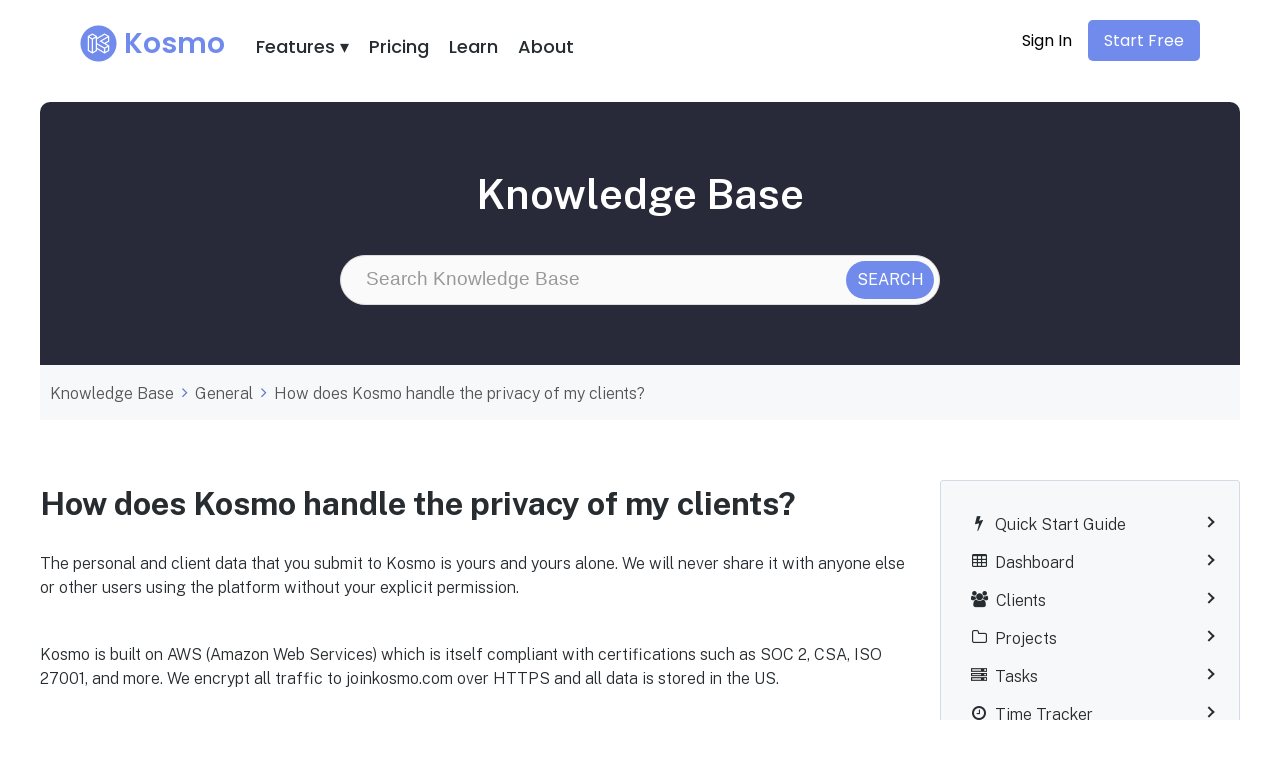

--- FILE ---
content_type: text/html; charset=UTF-8
request_url: https://www.joinkosmo.com/knowledge-base/general/general-how-does-kosmo-handle-the-privacy-of-my-clients/
body_size: 19150
content:
<!DOCTYPE html>
<html lang="en-US" class="no-js">
<head>
	<!-- Google Tag Manager -->
<script>(function(w,d,s,l,i){w[l]=w[l]||[];w[l].push({'gtm.start':
new Date().getTime(),event:'gtm.js'});var f=d.getElementsByTagName(s)[0],
j=d.createElement(s),dl=l!='dataLayer'?'&l='+l:'';j.async=true;j.src=
'https://www.googletagmanager.com/gtm.js?id='+i+dl;f.parentNode.insertBefore(j,f);
})(window,document,'script','dataLayer','GTM-TFF2VDX');</script>
<!-- End Google Tag Manager -->
	
<!-- MS Clarity -->
<script type="text/javascript">
    (function(c,l,a,r,i,t,y){
        c[a]=c[a]||function(){(c[a].q=c[a].q||[]).push(arguments)};
        t=l.createElement(r);t.async=1;t.src="https://www.clarity.ms/tag/"+i;
        y=l.getElementsByTagName(r)[0];y.parentNode.insertBefore(t,y);
    })(window, document, "clarity", "script", "ea4cftqeq9");
</script>
<!-- End MS Clarity -->
	
	
	
	<meta charset="UTF-8">
	<meta name="viewport" content="width=device-width, initial-scale=1">
	<link rel="profile" href="http://gmpg.org/xfn/11">
	<link rel="pingback" href="https://www.joinkosmo.com/xmlrpc.php">
	<link href="https://fonts.googleapis.com/css2?family=Poppins:wght@400;500;600&display=swap" rel="stylesheet">


	<meta name='robots' content='index, follow, max-image-preview:large, max-snippet:-1, max-video-preview:-1' />
	<style>img:is([sizes="auto" i], [sizes^="auto," i]) { contain-intrinsic-size: 3000px 1500px }</style>
	<script>document.documentElement.className = document.documentElement.className.replace("no-js","js");</script>

	<!-- This site is optimized with the Yoast SEO plugin v26.7 - https://yoast.com/wordpress/plugins/seo/ -->
	<title>How does Kosmo handle the privacy of my clients? - Kosmo</title>
	<link rel="canonical" href="https://www.joinkosmo.com/knowledge-base/general/general-how-does-kosmo-handle-the-privacy-of-my-clients/" />
	<meta property="og:locale" content="en_US" />
	<meta property="og:type" content="article" />
	<meta property="og:title" content="How does Kosmo handle the privacy of my clients? - Kosmo" />
	<meta property="og:description" content="The personal and client data that you submit to Kosmo is yours and yours alone. We will never share it with anyone else or other users using the platform without your explicit permission. Kosmo is built on AWS (Amazon Web &hellip;" />
	<meta property="og:url" content="https://www.joinkosmo.com/knowledge-base/general/general-how-does-kosmo-handle-the-privacy-of-my-clients/" />
	<meta property="og:site_name" content="Kosmo" />
	<meta property="article:modified_time" content="2022-08-18T16:05:00+00:00" />
	<meta name="twitter:card" content="summary_large_image" />
	<meta name="twitter:label1" content="Est. reading time" />
	<meta name="twitter:data1" content="1 minute" />
	<script type="application/ld+json" class="yoast-schema-graph">{"@context":"https://schema.org","@graph":[{"@type":"WebPage","@id":"https://www.joinkosmo.com/knowledge-base/general/general-how-does-kosmo-handle-the-privacy-of-my-clients/","url":"https://www.joinkosmo.com/knowledge-base/general/general-how-does-kosmo-handle-the-privacy-of-my-clients/","name":"How does Kosmo handle the privacy of my clients? - Kosmo","isPartOf":{"@id":"https://www.joinkosmo.com/#website"},"datePublished":"2022-08-18T16:00:50+00:00","dateModified":"2022-08-18T16:05:00+00:00","breadcrumb":{"@id":"https://www.joinkosmo.com/knowledge-base/general/general-how-does-kosmo-handle-the-privacy-of-my-clients/#breadcrumb"},"inLanguage":"en-US","potentialAction":[{"@type":"ReadAction","target":["https://www.joinkosmo.com/knowledge-base/general/general-how-does-kosmo-handle-the-privacy-of-my-clients/"]}]},{"@type":"BreadcrumbList","@id":"https://www.joinkosmo.com/knowledge-base/general/general-how-does-kosmo-handle-the-privacy-of-my-clients/#breadcrumb","itemListElement":[{"@type":"ListItem","position":1,"name":"Home","item":"https://www.joinkosmo.com/"},{"@type":"ListItem","position":2,"name":"How does Kosmo handle the privacy of my clients?"}]},{"@type":"WebSite","@id":"https://www.joinkosmo.com/#website","url":"https://www.joinkosmo.com/","name":"Kosmo - Project Management & Invoicing for Freelancers","description":"","publisher":{"@id":"https://www.joinkosmo.com/#organization"},"potentialAction":[{"@type":"SearchAction","target":{"@type":"EntryPoint","urlTemplate":"https://www.joinkosmo.com/?s={search_term_string}"},"query-input":{"@type":"PropertyValueSpecification","valueRequired":true,"valueName":"search_term_string"}}],"inLanguage":"en-US"},{"@type":"Organization","@id":"https://www.joinkosmo.com/#organization","name":"Kosmo","url":"https://www.joinkosmo.com/","logo":{"@type":"ImageObject","inLanguage":"en-US","@id":"https://www.joinkosmo.com/#/schema/logo/image/","url":"https://www.joinkosmo.com/wp-content/uploads/2022/06/cropped-kosmo-logo.png","contentUrl":"https://www.joinkosmo.com/wp-content/uploads/2022/06/cropped-kosmo-logo.png","width":368,"height":100,"caption":"Kosmo"},"image":{"@id":"https://www.joinkosmo.com/#/schema/logo/image/"}}]}</script>
	<!-- / Yoast SEO plugin. -->


<link rel='dns-prefetch' href='//www.googletagmanager.com' />
<script>
window._wpemojiSettings = {"baseUrl":"https:\/\/s.w.org\/images\/core\/emoji\/16.0.1\/72x72\/","ext":".png","svgUrl":"https:\/\/s.w.org\/images\/core\/emoji\/16.0.1\/svg\/","svgExt":".svg","source":{"concatemoji":"https:\/\/www.joinkosmo.com\/wp-includes\/js\/wp-emoji-release.min.js?ver=6.8.3"}};
/*! This file is auto-generated */
!function(s,n){var o,i,e;function c(e){try{var t={supportTests:e,timestamp:(new Date).valueOf()};sessionStorage.setItem(o,JSON.stringify(t))}catch(e){}}function p(e,t,n){e.clearRect(0,0,e.canvas.width,e.canvas.height),e.fillText(t,0,0);var t=new Uint32Array(e.getImageData(0,0,e.canvas.width,e.canvas.height).data),a=(e.clearRect(0,0,e.canvas.width,e.canvas.height),e.fillText(n,0,0),new Uint32Array(e.getImageData(0,0,e.canvas.width,e.canvas.height).data));return t.every(function(e,t){return e===a[t]})}function u(e,t){e.clearRect(0,0,e.canvas.width,e.canvas.height),e.fillText(t,0,0);for(var n=e.getImageData(16,16,1,1),a=0;a<n.data.length;a++)if(0!==n.data[a])return!1;return!0}function f(e,t,n,a){switch(t){case"flag":return n(e,"\ud83c\udff3\ufe0f\u200d\u26a7\ufe0f","\ud83c\udff3\ufe0f\u200b\u26a7\ufe0f")?!1:!n(e,"\ud83c\udde8\ud83c\uddf6","\ud83c\udde8\u200b\ud83c\uddf6")&&!n(e,"\ud83c\udff4\udb40\udc67\udb40\udc62\udb40\udc65\udb40\udc6e\udb40\udc67\udb40\udc7f","\ud83c\udff4\u200b\udb40\udc67\u200b\udb40\udc62\u200b\udb40\udc65\u200b\udb40\udc6e\u200b\udb40\udc67\u200b\udb40\udc7f");case"emoji":return!a(e,"\ud83e\udedf")}return!1}function g(e,t,n,a){var r="undefined"!=typeof WorkerGlobalScope&&self instanceof WorkerGlobalScope?new OffscreenCanvas(300,150):s.createElement("canvas"),o=r.getContext("2d",{willReadFrequently:!0}),i=(o.textBaseline="top",o.font="600 32px Arial",{});return e.forEach(function(e){i[e]=t(o,e,n,a)}),i}function t(e){var t=s.createElement("script");t.src=e,t.defer=!0,s.head.appendChild(t)}"undefined"!=typeof Promise&&(o="wpEmojiSettingsSupports",i=["flag","emoji"],n.supports={everything:!0,everythingExceptFlag:!0},e=new Promise(function(e){s.addEventListener("DOMContentLoaded",e,{once:!0})}),new Promise(function(t){var n=function(){try{var e=JSON.parse(sessionStorage.getItem(o));if("object"==typeof e&&"number"==typeof e.timestamp&&(new Date).valueOf()<e.timestamp+604800&&"object"==typeof e.supportTests)return e.supportTests}catch(e){}return null}();if(!n){if("undefined"!=typeof Worker&&"undefined"!=typeof OffscreenCanvas&&"undefined"!=typeof URL&&URL.createObjectURL&&"undefined"!=typeof Blob)try{var e="postMessage("+g.toString()+"("+[JSON.stringify(i),f.toString(),p.toString(),u.toString()].join(",")+"));",a=new Blob([e],{type:"text/javascript"}),r=new Worker(URL.createObjectURL(a),{name:"wpTestEmojiSupports"});return void(r.onmessage=function(e){c(n=e.data),r.terminate(),t(n)})}catch(e){}c(n=g(i,f,p,u))}t(n)}).then(function(e){for(var t in e)n.supports[t]=e[t],n.supports.everything=n.supports.everything&&n.supports[t],"flag"!==t&&(n.supports.everythingExceptFlag=n.supports.everythingExceptFlag&&n.supports[t]);n.supports.everythingExceptFlag=n.supports.everythingExceptFlag&&!n.supports.flag,n.DOMReady=!1,n.readyCallback=function(){n.DOMReady=!0}}).then(function(){return e}).then(function(){var e;n.supports.everything||(n.readyCallback(),(e=n.source||{}).concatemoji?t(e.concatemoji):e.wpemoji&&e.twemoji&&(t(e.twemoji),t(e.wpemoji)))}))}((window,document),window._wpemojiSettings);
</script>
<link rel='stylesheet' id='genesis-blocks-style-css-css' href='https://www.joinkosmo.com/wp-content/plugins/genesis-blocks/dist/style-blocks.build.css?ver=1764934883' media='all' />
<style id='wp-emoji-styles-inline-css'>

	img.wp-smiley, img.emoji {
		display: inline !important;
		border: none !important;
		box-shadow: none !important;
		height: 1em !important;
		width: 1em !important;
		margin: 0 0.07em !important;
		vertical-align: -0.1em !important;
		background: none !important;
		padding: 0 !important;
	}
</style>
<link rel='stylesheet' id='wp-block-library-css' href='https://www.joinkosmo.com/wp-includes/css/dist/block-library/style.min.css?ver=6.8.3' media='all' />
<style id='wp-block-library-theme-inline-css'>
.wp-block-audio :where(figcaption){color:#555;font-size:13px;text-align:center}.is-dark-theme .wp-block-audio :where(figcaption){color:#ffffffa6}.wp-block-audio{margin:0 0 1em}.wp-block-code{border:1px solid #ccc;border-radius:4px;font-family:Menlo,Consolas,monaco,monospace;padding:.8em 1em}.wp-block-embed :where(figcaption){color:#555;font-size:13px;text-align:center}.is-dark-theme .wp-block-embed :where(figcaption){color:#ffffffa6}.wp-block-embed{margin:0 0 1em}.blocks-gallery-caption{color:#555;font-size:13px;text-align:center}.is-dark-theme .blocks-gallery-caption{color:#ffffffa6}:root :where(.wp-block-image figcaption){color:#555;font-size:13px;text-align:center}.is-dark-theme :root :where(.wp-block-image figcaption){color:#ffffffa6}.wp-block-image{margin:0 0 1em}.wp-block-pullquote{border-bottom:4px solid;border-top:4px solid;color:currentColor;margin-bottom:1.75em}.wp-block-pullquote cite,.wp-block-pullquote footer,.wp-block-pullquote__citation{color:currentColor;font-size:.8125em;font-style:normal;text-transform:uppercase}.wp-block-quote{border-left:.25em solid;margin:0 0 1.75em;padding-left:1em}.wp-block-quote cite,.wp-block-quote footer{color:currentColor;font-size:.8125em;font-style:normal;position:relative}.wp-block-quote:where(.has-text-align-right){border-left:none;border-right:.25em solid;padding-left:0;padding-right:1em}.wp-block-quote:where(.has-text-align-center){border:none;padding-left:0}.wp-block-quote.is-large,.wp-block-quote.is-style-large,.wp-block-quote:where(.is-style-plain){border:none}.wp-block-search .wp-block-search__label{font-weight:700}.wp-block-search__button{border:1px solid #ccc;padding:.375em .625em}:where(.wp-block-group.has-background){padding:1.25em 2.375em}.wp-block-separator.has-css-opacity{opacity:.4}.wp-block-separator{border:none;border-bottom:2px solid;margin-left:auto;margin-right:auto}.wp-block-separator.has-alpha-channel-opacity{opacity:1}.wp-block-separator:not(.is-style-wide):not(.is-style-dots){width:100px}.wp-block-separator.has-background:not(.is-style-dots){border-bottom:none;height:1px}.wp-block-separator.has-background:not(.is-style-wide):not(.is-style-dots){height:2px}.wp-block-table{margin:0 0 1em}.wp-block-table td,.wp-block-table th{word-break:normal}.wp-block-table :where(figcaption){color:#555;font-size:13px;text-align:center}.is-dark-theme .wp-block-table :where(figcaption){color:#ffffffa6}.wp-block-video :where(figcaption){color:#555;font-size:13px;text-align:center}.is-dark-theme .wp-block-video :where(figcaption){color:#ffffffa6}.wp-block-video{margin:0 0 1em}:root :where(.wp-block-template-part.has-background){margin-bottom:0;margin-top:0;padding:1.25em 2.375em}
</style>
<style id='classic-theme-styles-inline-css'>
/*! This file is auto-generated */
.wp-block-button__link{color:#fff;background-color:#32373c;border-radius:9999px;box-shadow:none;text-decoration:none;padding:calc(.667em + 2px) calc(1.333em + 2px);font-size:1.125em}.wp-block-file__button{background:#32373c;color:#fff;text-decoration:none}
</style>
<style id='global-styles-inline-css'>
:root{--wp--preset--aspect-ratio--square: 1;--wp--preset--aspect-ratio--4-3: 4/3;--wp--preset--aspect-ratio--3-4: 3/4;--wp--preset--aspect-ratio--3-2: 3/2;--wp--preset--aspect-ratio--2-3: 2/3;--wp--preset--aspect-ratio--16-9: 16/9;--wp--preset--aspect-ratio--9-16: 9/16;--wp--preset--color--black: #000000;--wp--preset--color--cyan-bluish-gray: #abb8c3;--wp--preset--color--white: #ffffff;--wp--preset--color--pale-pink: #f78da7;--wp--preset--color--vivid-red: #cf2e2e;--wp--preset--color--luminous-vivid-orange: #ff6900;--wp--preset--color--luminous-vivid-amber: #fcb900;--wp--preset--color--light-green-cyan: #7bdcb5;--wp--preset--color--vivid-green-cyan: #00d084;--wp--preset--color--pale-cyan-blue: #8ed1fc;--wp--preset--color--vivid-cyan-blue: #0693e3;--wp--preset--color--vivid-purple: #9b51e0;--wp--preset--gradient--vivid-cyan-blue-to-vivid-purple: linear-gradient(135deg,rgba(6,147,227,1) 0%,rgb(155,81,224) 100%);--wp--preset--gradient--light-green-cyan-to-vivid-green-cyan: linear-gradient(135deg,rgb(122,220,180) 0%,rgb(0,208,130) 100%);--wp--preset--gradient--luminous-vivid-amber-to-luminous-vivid-orange: linear-gradient(135deg,rgba(252,185,0,1) 0%,rgba(255,105,0,1) 100%);--wp--preset--gradient--luminous-vivid-orange-to-vivid-red: linear-gradient(135deg,rgba(255,105,0,1) 0%,rgb(207,46,46) 100%);--wp--preset--gradient--very-light-gray-to-cyan-bluish-gray: linear-gradient(135deg,rgb(238,238,238) 0%,rgb(169,184,195) 100%);--wp--preset--gradient--cool-to-warm-spectrum: linear-gradient(135deg,rgb(74,234,220) 0%,rgb(151,120,209) 20%,rgb(207,42,186) 40%,rgb(238,44,130) 60%,rgb(251,105,98) 80%,rgb(254,248,76) 100%);--wp--preset--gradient--blush-light-purple: linear-gradient(135deg,rgb(255,206,236) 0%,rgb(152,150,240) 100%);--wp--preset--gradient--blush-bordeaux: linear-gradient(135deg,rgb(254,205,165) 0%,rgb(254,45,45) 50%,rgb(107,0,62) 100%);--wp--preset--gradient--luminous-dusk: linear-gradient(135deg,rgb(255,203,112) 0%,rgb(199,81,192) 50%,rgb(65,88,208) 100%);--wp--preset--gradient--pale-ocean: linear-gradient(135deg,rgb(255,245,203) 0%,rgb(182,227,212) 50%,rgb(51,167,181) 100%);--wp--preset--gradient--electric-grass: linear-gradient(135deg,rgb(202,248,128) 0%,rgb(113,206,126) 100%);--wp--preset--gradient--midnight: linear-gradient(135deg,rgb(2,3,129) 0%,rgb(40,116,252) 100%);--wp--preset--font-size--small: 13px;--wp--preset--font-size--medium: 20px;--wp--preset--font-size--large: 36px;--wp--preset--font-size--x-large: 42px;--wp--preset--spacing--20: 0.44rem;--wp--preset--spacing--30: 0.67rem;--wp--preset--spacing--40: 1rem;--wp--preset--spacing--50: 1.5rem;--wp--preset--spacing--60: 2.25rem;--wp--preset--spacing--70: 3.38rem;--wp--preset--spacing--80: 5.06rem;--wp--preset--shadow--natural: 6px 6px 9px rgba(0, 0, 0, 0.2);--wp--preset--shadow--deep: 12px 12px 50px rgba(0, 0, 0, 0.4);--wp--preset--shadow--sharp: 6px 6px 0px rgba(0, 0, 0, 0.2);--wp--preset--shadow--outlined: 6px 6px 0px -3px rgba(255, 255, 255, 1), 6px 6px rgba(0, 0, 0, 1);--wp--preset--shadow--crisp: 6px 6px 0px rgba(0, 0, 0, 1);}:where(.is-layout-flex){gap: 0.5em;}:where(.is-layout-grid){gap: 0.5em;}body .is-layout-flex{display: flex;}.is-layout-flex{flex-wrap: wrap;align-items: center;}.is-layout-flex > :is(*, div){margin: 0;}body .is-layout-grid{display: grid;}.is-layout-grid > :is(*, div){margin: 0;}:where(.wp-block-columns.is-layout-flex){gap: 2em;}:where(.wp-block-columns.is-layout-grid){gap: 2em;}:where(.wp-block-post-template.is-layout-flex){gap: 1.25em;}:where(.wp-block-post-template.is-layout-grid){gap: 1.25em;}.has-black-color{color: var(--wp--preset--color--black) !important;}.has-cyan-bluish-gray-color{color: var(--wp--preset--color--cyan-bluish-gray) !important;}.has-white-color{color: var(--wp--preset--color--white) !important;}.has-pale-pink-color{color: var(--wp--preset--color--pale-pink) !important;}.has-vivid-red-color{color: var(--wp--preset--color--vivid-red) !important;}.has-luminous-vivid-orange-color{color: var(--wp--preset--color--luminous-vivid-orange) !important;}.has-luminous-vivid-amber-color{color: var(--wp--preset--color--luminous-vivid-amber) !important;}.has-light-green-cyan-color{color: var(--wp--preset--color--light-green-cyan) !important;}.has-vivid-green-cyan-color{color: var(--wp--preset--color--vivid-green-cyan) !important;}.has-pale-cyan-blue-color{color: var(--wp--preset--color--pale-cyan-blue) !important;}.has-vivid-cyan-blue-color{color: var(--wp--preset--color--vivid-cyan-blue) !important;}.has-vivid-purple-color{color: var(--wp--preset--color--vivid-purple) !important;}.has-black-background-color{background-color: var(--wp--preset--color--black) !important;}.has-cyan-bluish-gray-background-color{background-color: var(--wp--preset--color--cyan-bluish-gray) !important;}.has-white-background-color{background-color: var(--wp--preset--color--white) !important;}.has-pale-pink-background-color{background-color: var(--wp--preset--color--pale-pink) !important;}.has-vivid-red-background-color{background-color: var(--wp--preset--color--vivid-red) !important;}.has-luminous-vivid-orange-background-color{background-color: var(--wp--preset--color--luminous-vivid-orange) !important;}.has-luminous-vivid-amber-background-color{background-color: var(--wp--preset--color--luminous-vivid-amber) !important;}.has-light-green-cyan-background-color{background-color: var(--wp--preset--color--light-green-cyan) !important;}.has-vivid-green-cyan-background-color{background-color: var(--wp--preset--color--vivid-green-cyan) !important;}.has-pale-cyan-blue-background-color{background-color: var(--wp--preset--color--pale-cyan-blue) !important;}.has-vivid-cyan-blue-background-color{background-color: var(--wp--preset--color--vivid-cyan-blue) !important;}.has-vivid-purple-background-color{background-color: var(--wp--preset--color--vivid-purple) !important;}.has-black-border-color{border-color: var(--wp--preset--color--black) !important;}.has-cyan-bluish-gray-border-color{border-color: var(--wp--preset--color--cyan-bluish-gray) !important;}.has-white-border-color{border-color: var(--wp--preset--color--white) !important;}.has-pale-pink-border-color{border-color: var(--wp--preset--color--pale-pink) !important;}.has-vivid-red-border-color{border-color: var(--wp--preset--color--vivid-red) !important;}.has-luminous-vivid-orange-border-color{border-color: var(--wp--preset--color--luminous-vivid-orange) !important;}.has-luminous-vivid-amber-border-color{border-color: var(--wp--preset--color--luminous-vivid-amber) !important;}.has-light-green-cyan-border-color{border-color: var(--wp--preset--color--light-green-cyan) !important;}.has-vivid-green-cyan-border-color{border-color: var(--wp--preset--color--vivid-green-cyan) !important;}.has-pale-cyan-blue-border-color{border-color: var(--wp--preset--color--pale-cyan-blue) !important;}.has-vivid-cyan-blue-border-color{border-color: var(--wp--preset--color--vivid-cyan-blue) !important;}.has-vivid-purple-border-color{border-color: var(--wp--preset--color--vivid-purple) !important;}.has-vivid-cyan-blue-to-vivid-purple-gradient-background{background: var(--wp--preset--gradient--vivid-cyan-blue-to-vivid-purple) !important;}.has-light-green-cyan-to-vivid-green-cyan-gradient-background{background: var(--wp--preset--gradient--light-green-cyan-to-vivid-green-cyan) !important;}.has-luminous-vivid-amber-to-luminous-vivid-orange-gradient-background{background: var(--wp--preset--gradient--luminous-vivid-amber-to-luminous-vivid-orange) !important;}.has-luminous-vivid-orange-to-vivid-red-gradient-background{background: var(--wp--preset--gradient--luminous-vivid-orange-to-vivid-red) !important;}.has-very-light-gray-to-cyan-bluish-gray-gradient-background{background: var(--wp--preset--gradient--very-light-gray-to-cyan-bluish-gray) !important;}.has-cool-to-warm-spectrum-gradient-background{background: var(--wp--preset--gradient--cool-to-warm-spectrum) !important;}.has-blush-light-purple-gradient-background{background: var(--wp--preset--gradient--blush-light-purple) !important;}.has-blush-bordeaux-gradient-background{background: var(--wp--preset--gradient--blush-bordeaux) !important;}.has-luminous-dusk-gradient-background{background: var(--wp--preset--gradient--luminous-dusk) !important;}.has-pale-ocean-gradient-background{background: var(--wp--preset--gradient--pale-ocean) !important;}.has-electric-grass-gradient-background{background: var(--wp--preset--gradient--electric-grass) !important;}.has-midnight-gradient-background{background: var(--wp--preset--gradient--midnight) !important;}.has-small-font-size{font-size: var(--wp--preset--font-size--small) !important;}.has-medium-font-size{font-size: var(--wp--preset--font-size--medium) !important;}.has-large-font-size{font-size: var(--wp--preset--font-size--large) !important;}.has-x-large-font-size{font-size: var(--wp--preset--font-size--x-large) !important;}
:where(.wp-block-post-template.is-layout-flex){gap: 1.25em;}:where(.wp-block-post-template.is-layout-grid){gap: 1.25em;}
:where(.wp-block-columns.is-layout-flex){gap: 2em;}:where(.wp-block-columns.is-layout-grid){gap: 2em;}
:root :where(.wp-block-pullquote){font-size: 1.5em;line-height: 1.6;}
</style>
<link rel='stylesheet' id='basepress-styles-css' href='https://www.joinkosmo.com/wp-content/plugins/basepress/themes/modern/css/style.css?ver=1768304472' media='all' />
<style id='basepress-styles-inline-css'>
.bpress-page-header{}
.bpress-page-header,.bpress-post-count{background-color:#282a39;}
.bpress-page-header h1,.bpress-page-header h2,.bpress-page-header p,.bpress-post-count{color:#ffffff;}
.bpress-breadcrumb-arrow,.bpress-crumbs li a:hover,.bpress-totop,.bpress-totop:hover,.bpress-comments-area a,.bpress-search-suggest ul li b,.bpress-heading span[class^="bp-"].colored,.bpress-heading .bpress-heading-icon.colored,.bpress-section a.bpress-viewall,.bpress-section a.bpress-viewall:hover,.bpress-section-boxed .bpress-section-icon,.bpress-section-boxed .bpress-viewall,.bpress-section-boxed .bpress-viewall:hover,.bpress-search-form:before,.bpress-copy-link,.bpress-copy-link:hover,.bpress-copy-link:focus{color:#6573c9;}
.bpress-search-submit input[type="submit"],button.bpress-btn,.bpress-comments-area .comment-reply-link,.bpress-comments-area .comment-respond #submit,.bpress-sidebar .wp-tag-cloud li:hover,.bpress-pagination .page-numbers.current,.bpress-pagination .page-numbers:hover,.bpress-pagination .page-numbers.next:hover,.bpress-pagination .page-numbers.prev:hover,.bpress-search-section{background-color:#6573c9;}
.bpress-search-form.searching:before{border-top-color:#6573c9;}
.bpress-search-submit input[type="submit"]:hover,button.bpress-btn:hover,button.bpress-btn:disabled:hover,.bpress-comments-area .reply a:hover,.bpress-comments-area .comment-respond #submit:hover{background-color:#4755ab;}
.bpress-search-section{border-color:#4755ab;}
.bpress-crumbs-wrap,.bpress-sidebar .widget,.bpress-toc,.bpress-prev-post,.bpress-next-post,.bpress-comments-area .comment-respond,.bpress-post-link:hover{background-color:#f2f2f2;}
.widget ul li.bpress-widget-item:hover,.widget ul a.bpress-widget-item:hover,.widget ol a.bpress-widget-item:hover,.widget ul li.bpress-widget-item.active,.widget ul a.bpress-widget-item.active,.widget ol a.bpress-widget-item.active,.bpress-sidebar .wp-tag-cloud li,.bpress-toc li a:hover,.bpress-prev-post:hover,.bpress-next-post:hover,.bpress-nav-section.active > .bpress-nav-item,.bpress-nav-section .bpress-nav-item:hover,.bpress-nav-article.active > .bpress-nav-item,.bpress-nav-article .bpress-nav-item:hover{background-color:#e6e6e6;}
.bpress-toc,.bpress-sidebar .widget{border-color:#e6e6e6;}
.bpress-sidebar .wp-tag-cloud li:hover a,.bpress-pagination .page-numbers.current,.bpress-pagination .page-numbers:hover,.bpress-pagination .page-numbers.next:hover,.bpress-pagination .page-numbers.prev:hover,.bpress-search-submit input[type="submit"],.bpress-search-submit input[type="submit"]:hover,button.bpress-btn,button.bpress-btn:disabled,button.bpress-btn:hover,button.bpress-btn:disabled:hover,.bpress-comments-area .reply a:hover,.bpress-comments-area .comment-respond #submit:hover,#comments.bpress-comments-area a.comment-reply-link,.bpress-comments-area .comment-respond #submit,a.bpress-search-section,a.bpress-search-section:hover{color:#ffffff;}
</style>
<link rel='stylesheet' id='basepress-icons-css' href='https://www.joinkosmo.com/wp-content/plugins/basepress/icons/icons.css?ver=2.15.9' media='all' />
<link rel='stylesheet' id='contact-form-7-css' href='https://www.joinkosmo.com/wp-content/plugins/contact-form-7/includes/css/styles.css?ver=6.1.4' media='all' />
<style id='contact-form-7-inline-css'>
.wpcf7 .wpcf7-recaptcha iframe {margin-bottom: 0;}.wpcf7 .wpcf7-recaptcha[data-align="center"] > div {margin: 0 auto;}.wpcf7 .wpcf7-recaptcha[data-align="right"] > div {margin: 0 0 0 auto;}
</style>
<link rel='stylesheet' id='parent-style-css' href='https://www.joinkosmo.com/wp-content/themes/genesis-block-theme/style.css?ver=6.8.3' media='all' />
<link rel='stylesheet' id='child-style-css' href='https://www.joinkosmo.com/wp-content/themes/genesis-block-child/style.css?ver=6.8.3' media='all' />
<link rel='stylesheet' id='genesis-block-theme-style-css' href='https://www.joinkosmo.com/wp-content/themes/genesis-block-child/style.css?ver=6.8.3' media='all' />
<style id='genesis-block-theme-style-inline-css'>


	button,
	input[type='button'],
	input[type='submit'],
	.button,
	.page-numbers.current,
	.page-numbers:hover,
	#page #infinite-handle button,
	#page #infinite-handle button:hover,
	.comment-navigation a,
	.su-button,
	.mobile-navigation,
	.toggle-active,
	.main-navigation .menu-cta a:hover {
	      background-color: #0072e5;
	}

	.entry-content p a,
	.entry-content p a:hover,
	.header-text a,
	.header-text a:hover,
	.entry-content .meta-list a,
	.post-navigation a:hover .post-title,
	.entry-header .entry-title a:hover,
	#page .more-link:hover,
	.site-footer a,
	.main-navigation a:hover,
	.main-navigation ul li.current-menu-item a,
	.main-navigation ul li.current-page-item a {
		color: #0072e5;
	}

	.entry-content p a,
	.header-text a {
		box-shadow: inset 0 -1px 0 #0072e5;
	}

	.entry-content p a:hover,
	.header-text a:hover {
		box-shadow: inset 0 -2px 0 #0072e5;
	}

	
</style>
<link rel='stylesheet' id='genesis-block-theme-fonts-css' href='https://www.joinkosmo.com/wp-content/themes/genesis-block-theme/inc/fonts/css/font-style.css' media='all' />
<link rel='stylesheet' id='gb-icons-css' href='https://www.joinkosmo.com/wp-content/themes/genesis-block-theme/inc/icons/css/icon-style.css?ver=6.8.3' media='screen' />
<script src="https://www.joinkosmo.com/wp-includes/js/jquery/jquery.min.js?ver=3.7.1" id="jquery-core-js"></script>
<script src="https://www.joinkosmo.com/wp-includes/js/jquery/jquery-migrate.min.js?ver=3.4.1" id="jquery-migrate-js"></script>

<!-- Google tag (gtag.js) snippet added by Site Kit -->
<!-- Google Analytics snippet added by Site Kit -->
<script src="https://www.googletagmanager.com/gtag/js?id=G-JLSMX3GZL2" id="google_gtagjs-js" async></script>
<script id="google_gtagjs-js-after">
window.dataLayer = window.dataLayer || [];function gtag(){dataLayer.push(arguments);}
gtag("set","linker",{"domains":["www.joinkosmo.com"]});
gtag("js", new Date());
gtag("set", "developer_id.dZTNiMT", true);
gtag("config", "G-JLSMX3GZL2");
</script>
<link rel="https://api.w.org/" href="https://www.joinkosmo.com/wp-json/" /><link rel="alternate" title="JSON" type="application/json" href="https://www.joinkosmo.com/wp-json/wp/v2/knowledgebase/1326" /><link rel="EditURI" type="application/rsd+xml" title="RSD" href="https://www.joinkosmo.com/xmlrpc.php?rsd" />
<link rel='shortlink' href='https://www.joinkosmo.com/?p=1326' />
		<!-- Custom Logo: hide header text -->
		<style id="custom-logo-css">
			.titles-wrap {
				position: absolute;
				clip-path: inset(50%);
			}
		</style>
		<meta name="cdp-version" content="1.5.0" /><meta name="generator" content="Site Kit by Google 1.170.0" /><link rel="apple-touch-icon" sizes="180x180" href="/wp-content/uploads/fbrfg/apple-touch-icon.png">
<link rel="icon" type="image/png" sizes="32x32" href="/wp-content/uploads/fbrfg/favicon-32x32.png">
<link rel="icon" type="image/png" sizes="16x16" href="/wp-content/uploads/fbrfg/favicon-16x16.png">
<link rel="manifest" href="/wp-content/uploads/fbrfg/site.webmanifest">
<link rel="mask-icon" href="/wp-content/uploads/fbrfg/safari-pinned-tab.svg" color="#5bbad5">
<link rel="shortcut icon" href="/wp-content/uploads/fbrfg/favicon.ico">
<meta name="msapplication-TileColor" content="#da532c">
<meta name="msapplication-config" content="/wp-content/uploads/fbrfg/browserconfig.xml">
<meta name="theme-color" content="#ffffff">		<style id="wp-custom-css">
			button, input[type='button'], input[type='submit'], .button, .page-numbers.current, .page-numbers:hover, #page #infinite-handle button, #page #infinite-handle button:hover, .comment-navigation a, .su-button, .mobile-navigation, .toggle-active, .main-navigation .menu-cta a:hover {
    background-color: #708beb;
}

button, input[type="button"], input[type="reset"], input[type="submit"], .button, .comment-navigation a {
    background: #708beb;
    border: none;
    border-radius: 3px;
    color: #fff;
    font-family: "Public Sans", "Helvetica Neue", Helvetica, Arial, sans-serif;
    font-size: 18px;
    font-weight: 600;
    padding: 14px 20px;
    -webkit-appearance: none;
    transition: 0.2s ease-in-out;
}

html, body, div, applet, object, iframe, h5, h6, abbr, acronym, address, big, cite, code, del, dfn, em, ins, kbd, q, s, samp, fieldset {
	border: none !important;
	font-size: 16px;
}

.ksm-logo {
	float: left; 
	margin-left: 7px; 
	margin-top: 10px; 
	width: 102px; 
	height: 32px; 
	font-family: 'Poppins', sans-serif;
	font-size: 28px;
	font-weight: 600;
	color: #708beb;
	line-height: 1;
	border-radius: 0px;
}


.wp-block-table tr:first-child {
    background-color: #708beb;
	color: #fff;
}

.wp-block-table td:first-child {
	font-weight: bold;
}


.wp-block-table tr:last-child {
    background-color: #282939;
	color: #fff !important;
}

#content table th {
    padding: 14px;
	  padding-top:15px;
	  padding-bottom:15px;
}

#content table td {
    padding: 14px;
	padding-top:15px;
	  padding-bottom:15px;
}

.mobile-navigation {
	display: none !important;
}

.gb-slate-text-with-cta {
	background-color: #708beb;
	border-radius: 10px;
	    padding-top: 60px;
    padding-bottom: 60px;
    padding-left: 10px;
    padding-right: 10px;

}

.gb-has-background-dim-30::before {
    opacity: 0;

}

.cta-kosmo-h2 {
	margin:0 0 10px 0;
	margin-top: 0 !important;
}

.cta-kosmo-p {
	margin-top: 20px;
	margin-bottom: 20px;
	font-size: 1.5em;
}

.entry-content .meta-list {
	margin-top: 25px;
}

.kosmo-btm-signup-button {
	margin-top: 10px;
	min-width: 200px;
}

.wp-block-button a:hover {
	background-color: #37384b !important;
}

#page {
	padding-top: 1%;
}

.author-bottom {
	margin-top: 40px;
}

.entry-content p a, .entry-content p a:hover {
	color: #37384b !important;
}

table, caption, tbody, tfoot, thead, tr, th, td {
	border: none !important;
	font-size: 14px;
}

.entry-content h3 {
	font-size: 1.5em;
}

.entry-content h4 {
	font-size: 1.2em;
}

.category-tag {
	color: white;
	background-color: #6b6a98;
	padding: 6px 10px;
	border-radius: 10px;
}

.category-tag:hover {
	background-color: #545379;
	color: white;
}

.category-tags {
	margin-top: 24px;
	margin-bottom:-10px;
}

.k-single-related-posts a {
	color: #708beb;
	text-decoration: underline
}

.k-single-related-posts a:hover {
	color: #6b6a98;
}

.yarpp h3 {
	margin-top: 30px !important;
}

.yarpp ul{
	margin-top: 10px;
	margin-bottom: 40px;
	padding-left: 0em;
}

/* Style the form - display items horizontally */
.form-inline {
  display: flex;
  flex-flow: row wrap;
  align-items: center;
	justify-content: center;
}

/* Add some margins for each label */
.form-inline label {
  margin: 5px 10px 5px 0;
}

/* Style the input fields */
.form-inline input {
  vertical-align: middle;
  margin: 5px 10px 5px 0;
  padding: 10px;
  background-color: #fff;
  border: 1px solid #ddd;
	font-size: 22px;
}

/* Style the submit button */
.form-inline button {
  padding: 10px 20px;
  color: white;
}

.form-inline button:hover {
  background-color: royalblue;
}

#kosmo-signup-email {
	width: 300px;
  padding-top: 14px;
  padding-bottom: 14px;
  border: solid 1px #708beb;
  border-right: none;
}

.subline-cta-service {
	margin-top: 20px;
	margin-bottom: 30px;
	font-size: 1.5em;
}

@media (max-width: 800px) {
  .form-inline input {
    margin: 10px 0;
  }
  
  .form-inline {
    flex-direction: column;
    align-items: stretch;
  }
	
	.footer-column {
		min-width: 100%;
	}
	
	.footer-widgets {
		padding-left: 25px;
		padding-right: 25px;
	}
	
	.cta-kosmo-h2 {
		font-size: 1.5em !important;
	}
	
	.cta-kosmo-p {
		font-size: 1.1em !important;
	}
	
	.gb-slate-text-with-cta {
		padding-top: 30px;
    padding-bottom: 30px;
	}
	
	.entry-title {
		font-size: 28px !important;
	}
	
	#kosmo-signup-email {
		width: 100%;
  	margin-top: 10px;
  	border-right: solid 1px #708beb;
	}
	
	/* Style the submit button */
	.form-inline button {
		margin-top:10px;
	}
}

.w-webflow-badge *
{
  position:static;
  left:auto;
  top:auto;
  right:auto;
  bottom:auto;
  z-index:auto;
  display:block;
  visibility:visible;
  overflow:visible;
  overflow-x:visible;
  overflow-y:visible;
  box-sizing:border-box;
  width:auto;
  height:auto;
  max-height:none;
  max-width:none;
  min-height:0;
  min-width:0;
  margin:0;
  padding:0;
  float:none;
  clear:none;
  border:0 none transparent;
  border-radius:0;
  background:none;
  background-image:none;
  background-position:0 0;
  background-size:auto auto;
  background-repeat:repeat;
  background-origin:padding-box;
  background-clip:border-box;
  background-attachment:scroll;
  background-color:transparent;
  box-shadow:none;
  opacity:1;
  transform:none;
  transition:none;
  direction:ltr;
  font-family:inherit;
  font-weight:inherit;
  color:inherit;
  font-size:inherit;
  line-height:inherit;
  font-style:inherit;
  font-variant:inherit;
  text-align:inherit;
  letter-spacing:inherit;
  text-decoration:inherit;
  text-indent:0;
  text-transform:inherit;
  list-style-type:disc;
  text-shadow:none;
  font-smoothing:auto;
  vertical-align:baseline;
  cursor:inherit;
  white-space:inherit;
  word-break:normal;
  word-spacing:normal;
  word-wrap:normal
}

.w-webflow-badge
{
  position:fixed !important;
  display:inline-block !important;
  visibility:visible !important;
  z-index:2147483647 !important;
  top:auto !important;
  right:12px !important;
  bottom:12px !important;
  left:auto !important;
  color:#AAADB0 !important;
  background-color:#fff !important;
  border-radius:3px !important;
  padding:6px 8px 6px 6px !important;
  font-size:12px !important;
  opacity:1 !important;
  line-height:14px !important;
  text-decoration:none !important;
  transform:none !important;
  margin:0 !important;
  width:auto !important;
  height:auto !important;
  overflow:visible !important;
  white-space:nowrap;
  box-shadow:0 0 0 1px rgba(0,0,0,0.1),0 1px 3px rgba(0,0,0,0.1);
  cursor:pointer
}

.page-numbers {
	padding: 5px 10px 5px 10px;
	border-radius: 5px;
}

.wp-block-post-template {
	padding-left: 0px !important;
}

.wp-block-query ul {
	margin: 0 0 1.4em 0px !important;
}


/* BasePress Knowledge Base */
.bpress-page-header {
    position: relative;
    width: 100%;
    margin: 0;
    padding: 20px 25px 60px;
    background-color: #282a39;
    background-size: cover;
    background-position: center;
	  border-top-left-radius: 10px;
	  border-top-right-radius: 10px;
}

.bpress-searchbar-wrap {
	margin-top: 30px;
}

.bpress-crumbs-wrap {
    background-color: #f6f8fa;
}

.bpress-sidebar .widget {
    border: 1px solid #d3dce4;
    background-color: #f6f8fa;
}

.bpress-search-submit input[type="submit"] {
	background-color: #708beb;
}

.bpress-search-submit input[type="submit"]:hover {
	background-color: #4b5ab3;
}

.bottom-sticky {
	display: flex;
	justify-content: center;
}

.bottom-sticky {
    position: fixed;
    left: 0;
    right: 0;
    bottom: 0;
    z-index: 11111;
    display: flex;
    width: 100%;
    height: 100px;
    border-style: solid none none;
    border-width: 1px;
    border-color: #ebebeb #000 #000;
    background-color: #282938;
    color: white;
	border-top: 1px solid #ebebeb !important;
}


.FlexContainer {
    display: flex;
    flex-wrap: nowrap;
    justify-content: center;
    align-items: flex-start;
    align-content: flex-start;
    width: 65%;
    height: 80vh;
    overflow: auto;
    flex-direction: row;
}

.FlexContainer div {
    width: 400px;
	  height: 100px;
    margin: 5px;
}

.bottom-sticky-text {
	display: flex;
	font-size: 20px;
	padding-top: 10px;
	justify-content: center;
}

.learn-more-btn {
	display: flex;
	justify-content: center;
	margin-top: 22px !important;
}

.learn-more-btn a {
	padding: 10px 30px 10px 30px;
	background-color: #708beb;
	color: white;
	font-size: 20px;
	border-radius: 10px;
	height: 53px;
}

.learn-more-btn a:hover {
	background-color: #5461af;
}

@media (max-width: 800px) {
	.FlexContainer {
		width: 80%;
	}
	.FlexContainer div {
    width: 400px;
    margin: 5px;
}
	
	.footer-widgets {
	padding-bottom: 50px;
}

}

@media (max-width: 600px) {
	.bottom-sticky-text {
		font-size:0.9em;
	}
	.FlexContainer {
		width: 92%;
	}
	.FlexContainer div {
    width: 400px;
    margin: 5px;
}
	.learn-more-btn a {
		margin-top:10px;
		font-size:1em;
		padding: 5px 10px 5px 10px;
		height: 38px;
	}
	
	.bpress-content-wrap h1 {
		font-size: 1.5em;
	}
	
	.bpress-content-wrap header p {
		font-size: 0.9em;
	}
}

.kosmo-post-cta {
	background-color: #EAC26E;
}




/* Invoice Styles */
.rounded-invoice {
	border-radius: 5px;
	box-shadow: 5px 5px 5px #dddedf;
	-moz-box-shadow: 10px 10px 5px #dddedf;
  -webkit-box-shadow: 10px 10px 5px #dddedf;
  -khtml-box-shadow: 10px 10px 5px #dddedf;
}

@media (max-width: 800px) {
	.rounded-invoice {
		margin-top:30px;
		margin-bottom:24px;
	}
}

.headline_margin_fix {
	margin-bottom: -1.4em;
	padding-top: 2.4em !important;
}

.step-list-invoice-image img {
	border: 10px solid #e9ecef;
}

.step-list-item {
	padding-left: 0.8em !important;
}

.step-list-cta {
	margin-bottom: 0.8em;
}

.landing-cta-box{
	margin-top: 50px;
	margin-bottom: 50px;
	border-radius: 10px;
	padding-top: 36px;
	padding-bottom: 25px;
}

.checklist-items {
	list-style: none;
	padding-left: 0.6em !important;
	font-size: 1.2em;
}
.checklist-items li:before {
  content: '✓';
	font-size: 1.5em;
	margin-right: 12px;
}

.checklist-items li {
	margin-left: -0.8em !important;
}

/* comparison table */

.comparison-table th {
	font-size: 1.3em;
}

.comparison-table thead tr th:first-child {
    background-color: white !important;
	color: #272c30;
}

.comparison-table thead tr th:nth-child(2) {
    background-color: #708beb;
	color: #fff;
	border-top-left-radius: 10px;
	border-top-right-radius: 10px;
}

.comparison-table thead tr th:nth-child(3) {
    background-color: #eceff1;
	color: #272c30;
	border-top-left-radius: 10px;
	border-top-right-radius: 10px;
	
}


.comparison-table tbody td {
	font-size: 1.2em !important;
}

.comparison-table tbody tr:first-child {
    background-color: white !important;
	color: #272c30;
}

.comparison-table tbody tr:nth-child(even) {
    background: #eceff1;
}



.comparison-table td:first-child {
	font-weight: 200;
}

.comparison-table td {
	border: 2px solid #dee1e3 !important;
	vertical-align: middle;
}

.comparison-table tr:last-child {
    background-color: white !important;
}

.comparison-table tr:last-child a {
	color: #708beb;
	font-weight: 600;
	text-decoration: underline;
}

.comparison-table tr:last-child a:hover {
	color: #5561ac;
}

.faq-landing .gb-block-accordion .gb-accordion-title {
    background: #eceff1;
}


.invoice-cta-headline {
	margin-top: 20px;
}

.inv-main-title {
	margin-bottom: 1.3em;
}


/* Comparison VS pages */

.comparison-links a {
	color: #708beb;
}

.comparison-links a:hover {
	color: #5865b2;
	text-decoration: underline;
}


/* End Comparison VS pages */


/* Feature Pages */

.feature-hero .gb-button-size-medium, input[type=submit].gb-button-size-medium {
	font-size: 22px !important;
}

.feature-box h2 {
	font-size: 32px !important;
}

#sample_slider .owl-item p {
	font-size: 22px;
	padding-bottom: 0px !important;
	padding-top: 30px;
	color: black;
}

.owl-stage {
	margin-bottom:25px;
}

#sample_slider .owl-item a {
	color: white !important;
	box-shadow:inset 0 -1px 0 #fff !important;
}

.feature-cta-box {
	border-radius: 20px;
	padding-top: 30px;
	padding-right: 30px;
	padding-left: 30px;
}

.feature-cta-column {
	padding: 50px 50px;
}

.feature-page h2 {
	font-size: 38px !important;
	margin-top:0px !important;
}

.feature-page-h2 {
	font-size: 2.2em !important;
}

.feature-hero .wp-block-columns {
	gap: 4em;
}

.feature-page .wp-block-columns {
	gap: 4em;
}


/* END Feature Pages */

/* Category Page */


.k-row {
  display: flex;
  flex-direction: row;
  flex-wrap: wrap;
  width: 100%;
	gap: 25px;
	margin-bottom: 20px;
}

.k-column {
  display: flex;
  flex-direction: column;
  flex-basis: 100%;
}

.blue-column img{
	border-radius: 10px;
}

.green-column h2{
	line-height: 1.5em;
}

@media screen and (min-width: 800px) {
  .k-column {
		flex: 1;
  }

}

.category-page h1 {
	color: #748ce4;
	font-size: 2.8em;
	font-weight: 600;
}

#breadcrumbs {
	margin-bottom: 0.3em !important;
	font-size: 16px;
}

.category-filters {
	padding: 10px 15px 10px 15px;
	background-color: #242839;
	border-radius: 10px;
	margin-bottom: 40px;
}

.category-filters a {
	font-size: 18px;
	color: white;
}

.category-filters a:hover {
	color: #ddd;
	text-decoration: underline;
}

.related-categories {
	font-weight: 500;
	margin-bottom: 10px;
}

/* END Category Page */


/* Homepage Settings */

.container {
	max-width: 1200px;
    margin: 0 auto;
    padding-left: 0px;
    padding-right: 0px;
    display: block; align-content;
}



#primary {
    margin: 0 auto;
    display: block;
    width: 100%;
    max-width: 100%;
	  padding-left: 40px;
		padding-right: 40px;
}

.site-identity {
    padding-top: 20px;
		padding-bottom: 20px;
	  padding-left: 40px;
		padding-right: 40px;
	font-family: 'Poppins', sans-serif !important;
}

.full-width {
  width: 100vw;
  position: relative;
  left: calc(-50vw + 50%);
}

.max-width-1200 {
	max-width: 1200px;
	padding-left: 40px;
	padding-right: 40px;
}

.flex-icon {
	display: flex;
	align-items: center;
	gap: 0.5em;
	flex-basis: auto !important;
}

.kosmo-features-text {
	font-size: 1.3rem;
}

.iconbox {
	margin-bottom:0;
}

.column-gap-lg {
	gap: 4em;
}

.additional-features-box {
	background-color: #fff;
	padding-top: 1.5rem;
	padding-bottom: 1.5rem;
	padding-left: 1.5rem;
	padding-right: 1.5rem;
	border-radius: 20px;
}

.feature-box-title {
	font-weight: 700;
	margin-bottom: 0.7em;
}

.feature-box-p {
	font-size: 1.2rem;
}

.pricing-box {
	padding: 2rem;
  border-radius: 1rem;
  background-color: #fff;
  box-shadow: 1px 1px 35px 0 #ebecf0;
	height: 100%;
  min-height: 0;
}

.box-primary {
  background-color: #708beb;
  color: #fff;
}

.large-price-primary {
	color: #708beb;
	font-size: 2.6rem;
	font-weight: 600;
	margin-bottom: 0.2em;
}

.large-price {
	font-size: 2.6rem;
	font-weight: 600;
	margin-bottom: 0.2em;
}

.large-price-span {
	font-size: 1rem;
	letter-spacing: 0rem;
}

.price-box-title {
	margin-bottom: 0;
}

.flex-list-child-row {
	display: flex;
	gap: 0.5em;
	align-items: center;
	height: 50px;
}

.limit-number {
	font-size: 1.5rem;
	font-weight: 600;
	width:30px;
}

.limit-title {
	font-size: 1.2rem;
	font-weight: 400;
}

.flex-list-item {
	display: flex;
	min-width: 30px;
	justify-content: center;
}

.main-btn {
	margin-top: 2em;
	border-radius: 1.1rem;
	line-height: 1.5;
	position: relative;
  display: -webkit-box;
  display: -webkit-flex;
  display: -ms-flexbox;
  display: flex;
  overflow: hidden;
  padding: 0.75rem 1.25rem;
  -webkit-box-pack: center;
  -webkit-justify-content: center;
  -ms-flex-pack: center;
  justify-content: center;
  -webkit-box-align: center;
  -webkit-align-items: center;
  -ms-flex-align: center;
  align-items: center;
  grid-column-gap: 0.75rem;
  border-radius: 3rem;
  background-color: transparent;
  box-shadow: inset 0 0 0 2px #708beb;
  color: #708beb;
  font-weight: 600;
  text-align: center;
}

.main-btn:hover {
	color: #fff;
	background-color: #708beb;
	box-shadow: inset 0 0 0 2px #708beb;
}

.main-primary-btn {
	margin-top: 2em;
	border-radius: 1.1rem;
	line-height: 1.5;
	position: relative;
  display: -webkit-box;
  display: -webkit-flex;
  display: -ms-flexbox;
  display: flex;
  overflow: hidden;
  padding: 0.75rem 1.25rem;
  -webkit-box-pack: center;
  -webkit-justify-content: center;
  -ms-flex-pack: center;
  justify-content: center;
  -webkit-box-align: center;
  -webkit-align-items: center;
  -ms-flex-align: center;
  align-items: center;
  grid-column-gap: 0.75rem;
  border-radius: 3rem;
  background-color: transparent;
  box-shadow: inset 0 0 0 2px #fff;
  color: #fff;
  font-weight: 600;
  text-align: center;
}

.main-primary-btn:hover {
	color: #708beb;
	background-color: #fff;
	box-shadow: inset 0 0 0 2px #fff;
}

.pricing-section h2 {
	margin-bottom: 0.3em;
}

.pricing-section .pricing-subheading {
	margin-bottom: 2.5em;
	font-size: 1.25rem;
	line-height: 1.6;
}

.site-content {
	padding: 0 0 0 0;
}

.homepage-bottom-cta ul {
	font-size: 1.3rem;
	font-weight: 500;
}

.homepage-bottom-cta p {
	font-size: 1.3rem;
	font-weight: 500;
}

.homepage-bottom-cta h3 {
	font-size: 1.8rem;
}

.trusted-by {
	font-size: 1.2rem;
	font-weight: 500;
	margin-bottom: 1em;
}

.homepage-hero h1 {
	font-size: 2.1rem;
	line-height: 1.3;
	font-weight: 800;
	margin-bottom: 1.6rem;
}

.homepage-btn a {
	padding: 0.7em 1.6em;
}

.benefit-callout h2 {
	font-size: 1.9rem;
	margin-bottom: 1rem;
	padding-bottom: 0px;
}

.benefit-callout p {
	font-size: 1.3rem;
	padding-bottom: 0px;
	margin-bottom: 0px;
}

.callout-content {
	margin-bottom: 0px;
}

.homepage-bottom-cta ul {
	padding-left: 0.5em;
}

@media (max-width: 800px) {
	#primary {
		padding-left: 25px;
		padding-right: 25px;
	}
	
	.site-identity {
	  padding-left: 25px;
		padding-right: 25px;
	}
	
	.max-width-1200 {
		padding-left: 25px;
		padding-right: 25px;
  }
	
}

@media (max-width: 1080px) {
	.row-of-icons {
		display: none;
	}
	
	.img-txt-section {
		margin-top: 40px !important;
	}
	
	.flex-flip {
		display: flex;
		flex-direction: column-reverse;
	}
	
}

.review-h2 {
	margin-bottom: 50px;
}

.review-container {
	gap: 3.2em;
	row-gap: 5em;
}


.flex-review-child-row {
	display: flex;
	gap: 1.2em;
	align-items: center;
	height: 40px;
	margin-top:50px;
}

.flex-review-child-row img {
	max-width:80px;
	border-radius:100px;
}

.flex-review-item {
	min-width: 30px;
	font-size: 1.1em;
}
	

/* END Homepage Settings */

.category-page {
	margin-bottom: 60px;
}

.wp-block-contact-form-7-contact-form-selector {
	margin-bottom: 60px;
}

.bpress-wrap {
	margin-bottom: 60px;
}

.post-145 {
	max-width: 900px;
	margin: 0 auto;
    display: block;
}

.post-145 h3 {
	font-size: 1.6rem;
}

.post-145 .wp-block-post-excerpt {
	font-size: 1.1rem;
}



/* START BURGER MENU */
.menu-toggle {
    float: right;
    line-height: 10px;
    padding: 4px 5px;
	  margin-top: 6px !important;
    position: relative;
    z-index: 1000;
	font-size: 26px;
	background-color: #fff !important;
}

.menu-toggle, .sub-menu-toggle {
    background-color: #fff;
    border-width: 0;
    color: #000 !important;
    display: block;
    margin: 0 auto;
    overflow: hidden;
    text-align: center;
    visibility: visible;
}

.menu-toggle:hover {
	color: #708beb;
	background-color: #fff !important;
}

.site-identity button {
	background-color: #fff !important;
}

.site-identity button:active {
	background-color: #fff !important;
}

.login-btn {
	background-color: #fff;
}

.login-btn:hover {
		background-color: #fff;
}

.login-btn a {
	color: #000;
}

.login-btn a:hover {
	color: #708beb;
}

@media (min-width: 1001px) { 
	.site-identity button {
		display: none;
	}
	
}

@media (max-width: 1001px) {
	.signup-right {
		display: none;
	}
}


.top-navigation .menu-item-26 a {
	color: #fff;
	border: 2px solid #708beb !important;
    border-radius: 20px;
    text-align: center;
    font-weight: 700;
	width: 100%;
	background-color: #708beb;
}

.top-navigation .menu-item-26 a:hover {
	color: #fff;
	background-color: #526bc4;
	border-color: #526bc4 !important;
}

.top-navigation .menu-item-26 {
	border-bottom: none !important;
}

.top-navigation .menu-item-27 a {
	color: #fff;
	border: 2px solid #c2c3c3 !important;
    border-radius: 20px;
    text-align: center;
    font-weight: 700;
	width: 100%;
}

.top-navigation .menu-item-27 {
	margin-top: 10px;
	margin-bottom: 20px;
	border-bottom: none !important;
}

.top-navigation .menu-item-27 a {
	color: #c2c3c3;
}

/* END BURGER MENU */



/* SIngle Blog Post */
.type-post > div > header > h1 {
	background-color: #333951;
    padding: 10px 20px;
    font-style: italic;
    border-radius: 10px;
    color: white;
    font-size: 38px !important;
}

.type-post .entry-content p {
	font-size: 1.1em;
  line-height: 1.9em;
}

.wp-block-post-template figure {
	height: 100%;
}

.single-post #page {
	max-width: 900px;
}

.single-post .type-post .featured-image img {
	max-height: 200px;
	object-fit: cover;
	width:100%;
	border-bottom-left-radius: 20px;
	border-top-right-radius: 20px;
}

@media (max-width: 900px) {
	.type-post > div > header > h1 {
    font-size: 1.6em !important;
}
	.single-post .type-post .entry-content h2 {
		margin-top: 1.8em;
		margin-bottom: 1em;
		font-size: 1.6em;
		line-height: 1.4em;
	}
	
	.single-post .type-post .entry-content h3 {
		margin-top: 1.8em;
		margin-bottom: 1em;
		font-size: 1.3em;
		line-height: 1.4em;
	}
	
}

/* END Single blog post */

/* category page */
.some-page-wrapper .k-column .blue-column img {
	height:300px !important;
	object-fit: cover;
} 

.blog-overview-link {
	font-size: 2em !important;
	line-height: 1.5em;
}

.some-page-wrapper .k-column .green-column p {
	font-size: 1.1em;
	line-height: 1.8em;
} 

/* End category page */

/* Single post content CTA */
.kosmo-incontent-cta {
	border-radius: 20px;
	padding: 30px !important;
	background-color: #23283b;
	color: white;
}

.kosmo-incontent-cta h2 {
	color: #fff;
	font-size: 2.4em !important;
	margin-top: 10px;
	margin-bottom: 40px;
}

.kosmo-incontent-cta h3 {
	color: #fff;
	margin-top: 10px;
	margin-bottom: 20px;
	line-height: 1.5em;
	font-size: 1.7em;
}

.kosmo-incontent-cta h4 {
	margin-bottom: 20px;
}


.kosmo-incontent-cta img {
	border-radius: 5px;
}

.incontent-cta-headline {
	margin-top: 40px !important;
	margin-bottom: 10px !important;
}

.kosmo-incontent-cta .gb-block-button a {
	font-size: 22px;
}

.incontent-cta-text-p {
	font-size: 1.2em !important;
}

@media (max-width: 900px) {
	.kosmo-incontent-cta {
		padding: 20px !important;
		border:none;
	}
	
	.kosmo-incontent-cta h2 {
		font-size: 1.6em !important;
		margin-top: 1em !important;
	}
	
	.kosmo-incontent-cta h3 {
		margin-top: 0px;
	}
}


/* END Single post content CTA */
body {
	overflow-x: clip;
}

.flexify-me {
	display: flex;
	overflow-x: visible;
  align-items: flex-start;
}

.flexify-me .gb-block-layout-column-inner {
	position: sticky;
  top: 2rem;
  align-self: flex-start;
}


/* START Project Management Pages */

.pm-pg-tools .wp-block-columns {
	max-width: 920px;
}

.pm-pg-tools-item {
	padding: 15px;
	background-color: #f7f7f7;
	border-radius: 15px;
}

.pm-pg-tools-item-featured {
	background-color: rgba(112, 139, 235, 0.3);
	margin-top: 40px;
}

.pm-pg-tools .wp-block-image {
    margin: 0 0 0em;
}

.pm-pg-tools p {
	font-size: 1.2em;
}

.pm-pg-tools-intro {
	margin-bottom: 40px;
}

.pm-pg-section p {
	font-size: 1.2em ;
}

.pm-pg-section h2 {
	font-size: 1.8em ;
}

.pm-pg-tools h2 {
	font-size: 1.8em ;
}

.pm-pg-cta-bottom {
	margin-bottom: 70px;
	margin-top: -20px;
}


/* END PROJECT MANAGEMENT PAGES */


/* PROJECT MANAGEMENT Categories */

.pm-categories {
	display:flex;
	align-items: flex-start;
	flex-flow: row wrap;
	margin-bottom: 40px;
	margin-top: 30px;
}

.pm-category {
	min-width: 300px;
	border: 1px solid #bcbfca !important;
	padding: 12px 20px 12px 20px;
	border-radius: 5px;
	margin-right: 16px;
	margin-bottom: 16px;
	text-align: center;
}

.pm-category:hover {
	background-color: #f7f7f7;
}

.pm-category-box .owl-item p {
	margin-top: 30px;
}

.pm-category-box .sa_hover_container {
	border-radius: 5px;
}

.pm-category-box h3 {
	font-size: 2.2em;
}

/* END PROJECT MANAGEMENT Categories */

.post-content .featured-image {
	display: none;
	visibility: hidden;
}		</style>
			
	<style>

	/* Dropdown Button */

/* The container <div> - needed to position the dropdown content */
.dropdown {
  position: relative;
  display: inline-block;
  font-size: 18px;
  font-weight: 500;
}

/* Dropdown Content (Hidden by Default) */
.dropdown-content {
  display: none;
  position: absolute;
  min-width: 210px;
  box-shadow: 0px 8px 16px 0px rgba(0,0,0,0.2);
  z-index: 999;
  text-align:left;
}

/* Links inside the dropdown */
.dropdown-content a {
  padding: 12px 16px;
  text-decoration: none;
  display: block;
}

/* Change color of dropdown links on hover */
.dropdown-content a:hover {background-color: #e1e1e3;}

/* Show the dropdown menu on hover */
.dropdown:hover .dropdown-content {display: block; background-color: #fff;}

/* Change the background color of the dropdown button when the dropdown content is shown */
.dropdown:hover .dropbtn {background-color: #3e8e41;}

</style>
	<link href="https://www.joinkosmo.com/wp-content/uploads/fontawesome/css/fontawesome.css" rel="stylesheet">
  <link href="https://www.joinkosmo.com/wp-content/uploads/fontawesome/css/brands.css" rel="stylesheet">
  <link href="https://www.joinkosmo.com/wp-content/uploads/fontawesome/css/solid.css" rel="stylesheet">

	
</head>

<body class="wp-singular knowledgebase-template-default single single-knowledgebase postid-1326 wp-custom-logo wp-embed-responsive wp-theme-genesis-block-theme wp-child-theme-genesis-block-child group-blog featured-image-wide">
	
<!-- Google Tag Manager (noscript) -->
<noscript><iframe src="https://www.googletagmanager.com/ns.html?id=GTM-TFF2VDX"
height="0" width="0" style="display:none;visibility:hidden"></iframe></noscript>
<!-- End Google Tag Manager (noscript) -->

<header id="masthead" class="site-header">
	<div class="top-navigation">
		<!-- Mobile menu -->

		
<div class="mobile-navigation">
	<button class="menu-toggle button-toggle">
		<span>
			<i class="gbi gbicon-bars"></i>
			Menu		</span>
		<span>
			<i class="gbi gbicon-times"></i>
			Close		</span>
	</button><!-- .overlay-toggle -->
</div>

<div class="drawer-wrap">
	<div class="drawer drawer-menu-explore">
		<nav id="drawer-navigation" class="drawer-navigation">
			<div class="menu-main-menu-container"><ul id="menu-main-menu" class="menu"><li id="menu-item-26" class="menu-item menu-item-type-custom menu-item-object-custom menu-item-26"><a href="https://app.joinkosmo.com/signup">Start Free</a></li>
<li id="menu-item-27" class="menu-item menu-item-type-custom menu-item-object-custom menu-item-27"><a href="https://app.joinkosmo.com/signup?action=login">Login</a></li>
<li id="menu-item-3430" class="menu-item menu-item-type-custom menu-item-object-custom menu-item-has-children menu-item-3430"><a href="#">Features</a>
<ul class="sub-menu">
	<li id="menu-item-3431" class="menu-item menu-item-type-post_type menu-item-object-page menu-item-3431"><a href="https://www.joinkosmo.com/invoicing/">Invoicing</a></li>
	<li id="menu-item-3433" class="menu-item menu-item-type-post_type menu-item-object-page menu-item-3433"><a href="https://www.joinkosmo.com/proposals/">Proposals</a></li>
	<li id="menu-item-3434" class="menu-item menu-item-type-post_type menu-item-object-page menu-item-3434"><a href="https://www.joinkosmo.com/client-crm/">Client CRM</a></li>
	<li id="menu-item-3435" class="menu-item menu-item-type-post_type menu-item-object-page menu-item-3435"><a href="https://www.joinkosmo.com/project-management/">Project Management</a></li>
	<li id="menu-item-3436" class="menu-item menu-item-type-post_type menu-item-object-page menu-item-3436"><a href="https://www.joinkosmo.com/contracts/">Contracts</a></li>
	<li id="menu-item-3437" class="menu-item menu-item-type-post_type menu-item-object-page menu-item-3437"><a href="https://www.joinkosmo.com/time-tracking/">Time Tracking</a></li>
	<li id="menu-item-3438" class="menu-item menu-item-type-post_type menu-item-object-page menu-item-3438"><a href="https://www.joinkosmo.com/task-management/">Task Management</a></li>
</ul>
</li>
<li id="menu-item-3439" class="menu-item menu-item-type-custom menu-item-object-custom menu-item-3439"><a href="https://www.joinkosmo.com/knowledge-base/">Learn</a></li>
<li id="menu-item-3440" class="menu-item menu-item-type-post_type menu-item-object-page menu-item-3440"><a href="https://www.joinkosmo.com/about/">About</a></li>
</ul></div>		</nav><!-- #site-navigation -->
	</div><!-- .drawer -->
</div>

		<div class="container">
			<div class="site-identity clear">
				<!-- Site title and logo -->
				
						<a href="https://www.joinkosmo.com">
						<img style="float: left; margin-top: 5px;" src="https://ndf432jfkerm973ge.cdn.bubble.io/f1672173063116x958185103805280600/k-icon.svg" width="37px" height="37px"/>
						<div class="ksm-logo">Kosmo</div>
						</a>
				

				<div class="top-navigation-right">
					<!-- Main navigation -->
					<nav id="site-navigation" class="main-navigation" aria-label="Main" style="font-family: Poppins; font-size: 20px; margin-top: 10px;">
						<span class="nav-item-custom" style="margin-left: 30px;">
							<div class="dropdown">
							  Features ▾
							  <div class="dropdown-content">
								<a href="https://www.joinkosmo.com/invoicing/">Invoicing</a>
								<a href="https://www.joinkosmo.com/proposals/">Proposals</a>
								<a href="https://www.joinkosmo.com/client-crm/">Client CRM</a>
								<a href="https://www.joinkosmo.com/project-management/">Project Management</a>
								  <a href="https://www.joinkosmo.com/contracts/">Contracts</a>
								  <a href="https://www.joinkosmo.com/time-tracking/">Time Tracking</a>
								  <a href="https://www.joinkosmo.com/task-management/">Task Management</a>
							  </div>
							</div>
						</span>
						<span id="scroll-to-pricing" class="nav-item-custom" style="margin-left: 15px;"><a style="font-weight: 500; line-height: 1.4; border-radius: 0px; text-decoration: none;font-style: normal; font-size: 18px;" href="#pricing">Pricing</a></span>
						<span class="nav-item-custom" style="margin-left: 15px;"><a style="font-weight: 500; line-height: 1.4; border-radius: 0px; text-decoration: none;font-style: normal; font-size: 18px;" href="https://www.joinkosmo.com/knowledge-base">Learn</a></span>
						<span class="nav-item-custom" style="margin-left: 15px;"><a style="font-weight: 500; line-height: 1.4; border-radius: 0px; text-decoration: none;font-style: normal; font-size: 18px;" href="https://www.joinkosmo.com/about">About</a></span>
						
						<!--  -->
					</nav><!-- .main-navigation -->
				</div><!-- .top-navigation-right -->
				<div class="signup-right">
					<a href="https://app.joinkosmo.com/signup">
						Start Free
						</a>
				</div>
				<div class="signup-right login-btn">
					<a href="https://app.joinkosmo.com/signup">Sign In</a>
				</div>
				
				<!-- Burger Menu -->
				<button class="menu-toggle" aria-expanded="false" aria-pressed="false" id="genesis-mobile-nav-primary"><i class="fa fa-bars" aria-hidden="true"></i>
</button>
				<!-- END BURGER MENU -->
			</div><!-- .site-identity-->
		</div><!-- .container -->
	</div><!-- .top-navigation -->

	<!-- Get the archive page titles -->
	</header><!-- .site-header -->

<div id="page" class="hfeed site container">
	<div id="content" class="site-content">

<!-- Main BasePress wrap -->
<div class="bpress-wrap">

	<div class="bpress-page-header">
		<div class="bpress-content-wrap">
			<!-- Knowledge Base title -->
			<header>
				<h2>Knowledge Base<br></h2>
			</header>

			<!-- Add searchbar -->
			<div class="bpress-searchbar-wrap">
							<div class="bpress-search">
				<form class="bpress-search-form show-submit" method="get" action="https://www.joinkosmo.com/knowledge-base/">
					<input type="text" class="bpress-search-field show-submit" placeholder="Search Knowledge Base" autocomplete="off" value="" name="s" data-product="kosmo-knowledge-base">
					<input type="hidden" id="search-nonce" name="search-nonce" value="c07ec7e5d4" /><input type="hidden" name="_wp_http_referer" value="/knowledge-base/general/general-how-does-kosmo-handle-the-privacy-of-my-clients/" />										
										
					<span class="bpress-search-submit">
						<input type="submit" value="Search">
					</span>
					
								
				</form>
				
				<div class="bpress-search-suggest" data-minscreen="768"></div>
							</div>
			
						</div>
		</div>
	</div>

	<!-- Add breadcrumbs -->
	<div class="bpress-crumbs-wrap">
		<div class="bpress-content-wrap">
			<ul class="bpress-crumbs"><li><a href="https://www.joinkosmo.com/knowledge-base/">Knowledge Base</a></li><li><span class="bpress-breadcrumb-arrow bp-angle-right"></span><a href="https://www.joinkosmo.com/knowledge-base/general/">General</a></li><li><span class="bpress-breadcrumb-arrow bp-angle-right"></span><a href="https://www.joinkosmo.com/knowledge-base/general/general-how-does-kosmo-handle-the-privacy-of-my-clients/">How does Kosmo handle the privacy of my clients?</a></li></ul>		</div>
	</div>

	<div class="bpress-content-wrap">
		<div class="bpress-content-area bpress-float-left">

			<!-- Add main content -->
			<main class="bpress-main" role="main">

				
<article id="post-1326">
	<header class="bpress-post-header">
		<h1>How does Kosmo handle the privacy of my clients?</h1>

			</header>

	
	<div class="bpress-article-content">
			
<p>The personal and client data that you submit to Kosmo is yours and yours alone. We will never share it with anyone else or other users using the platform without your explicit permission.</p>



<p><br>Kosmo is built on AWS (Amazon Web Services) which is itself compliant with certifications such as SOC 2, CSA, ISO 27001, and more. We encrypt all traffic to joinkosmo.com over HTTPS and all data is stored in the US.</p>
	</div>

	
	<!-- Pagination -->
	<nav class="bpress-pagination">
		</ul>	</nav>

</article>

				<!-- Add previous and next articles navigation -->
				
			</main>

			
		</div><!-- content area -->

		<!-- Sidebar -->
				<aside class="bpress-sidebar bpress-float-left" role="complementary">
			<div class="hide-scrollbars">
			<section id="basepress_nav_widget-2" class="widget widget_basepress_nav_widget"><ul class="bpress-nav-accordion">	<li class='bpress-nav-section'><span class='bpress-nav-item'><span class='bpress-nav-widget-icon bp-flash'></span><span class="bpress-nav-item-title">Quick Start Guide</span></span><ul class='children'>
<li class='bpress-nav-article'><span class='bpress-nav-item'><span class="bpress-nav-widget-icon bp-file-text"></span><a href='https://www.joinkosmo.com/knowledge-base/quick-start-guide/signing-up-for-kosmo/' class='bpress-nav-item-title'>Signing up for Kosmo</a></span></li><li class='bpress-nav-article'><span class='bpress-nav-item'><span class="bpress-nav-widget-icon bp-file-text"></span><a href='https://www.joinkosmo.com/knowledge-base/quick-start-guide/clients-quick-start-guide/' class='bpress-nav-item-title'>Clients</a></span></li><li class='bpress-nav-article'><span class='bpress-nav-item'><span class="bpress-nav-widget-icon bp-file-text"></span><a href='https://www.joinkosmo.com/knowledge-base/quick-start-guide/projects-quick-start-guide/' class='bpress-nav-item-title'>Projects</a></span></li><li class='bpress-nav-article'><span class='bpress-nav-item'><span class="bpress-nav-widget-icon bp-file-text"></span><a href='https://www.joinkosmo.com/knowledge-base/quick-start-guide/quick-start-guide-proposals/' class='bpress-nav-item-title'>Proposals</a></span></li><li class='bpress-nav-article'><span class='bpress-nav-item'><span class="bpress-nav-widget-icon bp-file-text"></span><a href='https://www.joinkosmo.com/knowledge-base/quick-start-guide/quick-start-guide-contracts/' class='bpress-nav-item-title'>Contracts</a></span></li><li class='bpress-nav-article'><span class='bpress-nav-item'><span class="bpress-nav-widget-icon bp-file-text"></span><a href='https://www.joinkosmo.com/knowledge-base/quick-start-guide/quick-start-guide-tasks/' class='bpress-nav-item-title'>Tasks</a></span></li><li class='bpress-nav-article'><span class='bpress-nav-item'><span class="bpress-nav-widget-icon bp-file-text"></span><a href='https://www.joinkosmo.com/knowledge-base/quick-start-guide/quick-start-guide-time-tracker/' class='bpress-nav-item-title'>Time tracker</a></span></li><li class='bpress-nav-article'><span class='bpress-nav-item'><span class="bpress-nav-widget-icon bp-file-text"></span><a href='https://www.joinkosmo.com/knowledge-base/quick-start-guide/quick-start-guide-invoices/' class='bpress-nav-item-title'>Invoices</a></span></li><li class='bpress-nav-article'><span class='bpress-nav-item'><span class="bpress-nav-widget-icon bp-file-text"></span><a href='https://www.joinkosmo.com/knowledge-base/quick-start-guide/expenses/' class='bpress-nav-item-title'>Expenses</a></span></li><li class='bpress-nav-article'><span class='bpress-nav-item'><span class="bpress-nav-widget-icon bp-file-text"></span><a href='https://www.joinkosmo.com/knowledge-base/quick-start-guide/reports/' class='bpress-nav-item-title'>Reports</a></span></li><li class='bpress-nav-article'><span class='bpress-nav-item'><span class="bpress-nav-widget-icon bp-file-text"></span><a href='https://www.joinkosmo.com/knowledge-base/quick-start-guide/dashboard-quick-start-guide/' class='bpress-nav-item-title'>Dashboard</a></span></li><li class='bpress-nav-article'><span class='bpress-nav-item'><span class="bpress-nav-widget-icon bp-file-text"></span><a href='https://www.joinkosmo.com/knowledge-base/quick-start-guide/settings-quick-start-guide/' class='bpress-nav-item-title'>Settings</a></span></li></ul>
</li>
	<li class='bpress-nav-section'><span class='bpress-nav-item'><span class='bpress-nav-widget-icon bp-table'></span><span class="bpress-nav-item-title">Dashboard</span></span><ul class='children'>
<li class='bpress-nav-article'><span class='bpress-nav-item'><span class="bpress-nav-widget-icon bp-file-text"></span><a href='https://www.joinkosmo.com/knowledge-base/dashboard/dashboard-latest-projects/' class='bpress-nav-item-title'>Latest projects</a></span></li><li class='bpress-nav-article'><span class='bpress-nav-item'><span class="bpress-nav-widget-icon bp-file-text"></span><a href='https://www.joinkosmo.com/knowledge-base/dashboard/dashboard-income-overview/' class='bpress-nav-item-title'>Income overview</a></span></li><li class='bpress-nav-article'><span class='bpress-nav-item'><span class="bpress-nav-widget-icon bp-file-text"></span><a href='https://www.joinkosmo.com/knowledge-base/dashboard/dashboard-recommended-for-you/' class='bpress-nav-item-title'>Recommended for you</a></span></li><li class='bpress-nav-article'><span class='bpress-nav-item'><span class="bpress-nav-widget-icon bp-file-text"></span><a href='https://www.joinkosmo.com/knowledge-base/dashboard/dashboard-updates/' class='bpress-nav-item-title'>Updates</a></span></li><li class='bpress-nav-article'><span class='bpress-nav-item'><span class="bpress-nav-widget-icon bp-file-text"></span><a href='https://www.joinkosmo.com/knowledge-base/dashboard/dashboard-monthly-income-goal/' class='bpress-nav-item-title'>Monthly income goal</a></span></li><li class='bpress-nav-article'><span class='bpress-nav-item'><span class="bpress-nav-widget-icon bp-file-text"></span><a href='https://www.joinkosmo.com/knowledge-base/dashboard/dashboard-hours-worked/' class='bpress-nav-item-title'>Hours worked</a></span></li></ul>
</li>
	<li class='bpress-nav-section'><span class='bpress-nav-item'><span class='bpress-nav-widget-icon bp-group'></span><span class="bpress-nav-item-title">Clients</span></span><ul class='children'>
<li class='bpress-nav-article'><span class='bpress-nav-item'><span class="bpress-nav-widget-icon bp-file-text"></span><a href='https://www.joinkosmo.com/knowledge-base/clients/clients-how-to-add-a-new-client/' class='bpress-nav-item-title'>How to add a new client</a></span></li><li class='bpress-nav-article'><span class='bpress-nav-item'><span class="bpress-nav-widget-icon bp-file-text"></span><a href='https://www.joinkosmo.com/knowledge-base/clients/clients-detailed-client-view/' class='bpress-nav-item-title'>Detailed client view</a></span></li></ul>
</li>
	<li class='bpress-nav-section'><span class='bpress-nav-item'><span class='bpress-nav-widget-icon bp-folder'></span><span class="bpress-nav-item-title">Projects</span></span><ul class='children'>
<li class='bpress-nav-article'><span class='bpress-nav-item'><span class="bpress-nav-widget-icon bp-file-text"></span><a href='https://www.joinkosmo.com/knowledge-base/projects/projects-how-to-add-a-new-project/' class='bpress-nav-item-title'>How to add a new project</a></span></li><li class='bpress-nav-article'><span class='bpress-nav-item'><span class="bpress-nav-widget-icon bp-file-text"></span><a href='https://www.joinkosmo.com/knowledge-base/projects/projects-detailed-project-view/' class='bpress-nav-item-title'>Detailed project view</a></span></li></ul>
</li>
	<li class='bpress-nav-section'><span class='bpress-nav-item'><span class='bpress-nav-widget-icon bp-server'></span><span class="bpress-nav-item-title">Tasks</span></span><ul class='children'>
<li class='bpress-nav-article'><span class='bpress-nav-item'><span class="bpress-nav-widget-icon bp-file-text"></span><a href='https://www.joinkosmo.com/knowledge-base/tasks/tasks-how-to-add-a-task/' class='bpress-nav-item-title'>How to add a task</a></span></li><li class='bpress-nav-article'><span class='bpress-nav-item'><span class="bpress-nav-widget-icon bp-file-text"></span><a href='https://www.joinkosmo.com/knowledge-base/tasks/tasks-how-to-track-time-for-a-task/' class='bpress-nav-item-title'>How to track time for a task</a></span></li><li class='bpress-nav-article'><span class='bpress-nav-item'><span class="bpress-nav-widget-icon bp-file-text"></span><a href='https://www.joinkosmo.com/knowledge-base/tasks/tasks-how-to-edit-a-task/' class='bpress-nav-item-title'>How to edit a task</a></span></li></ul>
</li>
	<li class='bpress-nav-section'><span class='bpress-nav-item'><span class='bpress-nav-widget-icon bp-clock'></span><span class="bpress-nav-item-title">Time Tracker</span></span><ul class='children'>
<li class='bpress-nav-article'><span class='bpress-nav-item'><span class="bpress-nav-widget-icon bp-file-text"></span><a href='https://www.joinkosmo.com/knowledge-base/time-tracker/time-tracker-overview/' class='bpress-nav-item-title'>Time tracker overview</a></span></li><li class='bpress-nav-article'><span class='bpress-nav-item'><span class="bpress-nav-widget-icon bp-file-text"></span><a href='https://www.joinkosmo.com/knowledge-base/time-tracker/time-tracker-how-to-track-time/' class='bpress-nav-item-title'>How to track time</a></span></li><li class='bpress-nav-article'><span class='bpress-nav-item'><span class="bpress-nav-widget-icon bp-file-text"></span><a href='https://www.joinkosmo.com/knowledge-base/time-tracker/time-tracker-how-to-edit-tracked-time/' class='bpress-nav-item-title'>How to edit tracked time</a></span></li><li class='bpress-nav-article'><span class='bpress-nav-item'><span class="bpress-nav-widget-icon bp-file-text"></span><a href='https://www.joinkosmo.com/knowledge-base/time-tracker/time-tracker-how-to-add-hours-manually/' class='bpress-nav-item-title'>How to add hours manually</a></span></li></ul>
</li>
	<li class='bpress-nav-section'><span class='bpress-nav-item'><span class='bpress-nav-widget-icon bp-file-text'></span><span class="bpress-nav-item-title">Contracts</span></span><ul class='children'>
<li class='bpress-nav-article'><span class='bpress-nav-item'><span class="bpress-nav-widget-icon bp-file-text"></span><a href='https://www.joinkosmo.com/knowledge-base/contracts/contracts-overview/' class='bpress-nav-item-title'>Contract overview</a></span></li><li class='bpress-nav-article'><span class='bpress-nav-item'><span class="bpress-nav-widget-icon bp-file-text"></span><a href='https://www.joinkosmo.com/knowledge-base/contracts/contracts-how-to-create-a-standard-contract/' class='bpress-nav-item-title'>How to create a standard contract</a></span></li><li class='bpress-nav-article'><span class='bpress-nav-item'><span class="bpress-nav-widget-icon bp-file-text"></span><a href='https://www.joinkosmo.com/knowledge-base/contracts/contracts-how-to-create-a-custom-contract/' class='bpress-nav-item-title'>How to create a custom contract</a></span></li><li class='bpress-nav-article'><span class='bpress-nav-item'><span class="bpress-nav-widget-icon bp-file-text"></span><a href='https://www.joinkosmo.com/knowledge-base/contracts/contracts-after-sending-a-contract/' class='bpress-nav-item-title'>After sending a contract</a></span></li></ul>
</li>
	<li class='bpress-nav-section'><span class='bpress-nav-item'><span class='bpress-nav-widget-icon bp-file'></span><span class="bpress-nav-item-title">Proposals</span></span><ul class='children'>
<li class='bpress-nav-article'><span class='bpress-nav-item'><span class="bpress-nav-widget-icon bp-file-text"></span><a href='https://www.joinkosmo.com/knowledge-base/proposals/proposals-overview/' class='bpress-nav-item-title'>Proposals overview</a></span></li><li class='bpress-nav-article'><span class='bpress-nav-item'><span class="bpress-nav-widget-icon bp-file-text"></span><a href='https://www.joinkosmo.com/knowledge-base/proposals/proposals-how-to-create-a-proposal/' class='bpress-nav-item-title'>How to create a proposal</a></span></li><li class='bpress-nav-article'><span class='bpress-nav-item'><span class="bpress-nav-widget-icon bp-file-text"></span><a href='https://www.joinkosmo.com/knowledge-base/proposals/proposals-after-sending-a-proposal/' class='bpress-nav-item-title'>After sending a proposal</a></span></li></ul>
</li>
	<li class='bpress-nav-section'><span class='bpress-nav-item'><span class='bpress-nav-widget-icon bp-calculator'></span><span class="bpress-nav-item-title">Invoices</span></span><ul class='children'>
<li class='bpress-nav-article'><span class='bpress-nav-item'><span class="bpress-nav-widget-icon bp-file-text"></span><a href='https://www.joinkosmo.com/knowledge-base/invoices/invoices-overview/' class='bpress-nav-item-title'>Invoices overview</a></span></li><li class='bpress-nav-article'><span class='bpress-nav-item'><span class="bpress-nav-widget-icon bp-file-text"></span><a href='https://www.joinkosmo.com/knowledge-base/invoices/invoices-how-to-create-an-invoice/' class='bpress-nav-item-title'>How to create an invoice</a></span></li><li class='bpress-nav-article'><span class='bpress-nav-item'><span class="bpress-nav-widget-icon bp-file-text"></span><a href='https://www.joinkosmo.com/knowledge-base/invoices/invoices-after-sending-an-invoice/' class='bpress-nav-item-title'>After sending an invoice</a></span></li></ul>
</li>
	<li class='bpress-nav-section'><span class='bpress-nav-item'><span class='bpress-nav-widget-icon bp-bank'></span><span class="bpress-nav-item-title">Expenses</span></span><ul class='children'>
<li class='bpress-nav-article'><span class='bpress-nav-item'><span class="bpress-nav-widget-icon bp-file-text"></span><a href='https://www.joinkosmo.com/knowledge-base/expenses/creating-a-new-expense/' class='bpress-nav-item-title'>Creating a New Expense</a></span></li><li class='bpress-nav-article'><span class='bpress-nav-item'><span class="bpress-nav-widget-icon bp-file-text"></span><a href='https://www.joinkosmo.com/knowledge-base/expenses/expense-status/' class='bpress-nav-item-title'>Expense Status</a></span></li><li class='bpress-nav-article'><span class='bpress-nav-item'><span class="bpress-nav-widget-icon bp-file-text"></span><a href='https://www.joinkosmo.com/knowledge-base/expenses/adding-an-expense-to-your-invoice/' class='bpress-nav-item-title'>Adding an Expense to an Invoice</a></span></li></ul>
</li>
	<li class='bpress-nav-section'><span class='bpress-nav-item'><span class='bpress-nav-widget-icon bp-bar-chart'></span><span class="bpress-nav-item-title">Reports</span></span><ul class='children'>
<li class='bpress-nav-article'><span class='bpress-nav-item'><span class="bpress-nav-widget-icon bp-file-text"></span><a href='https://www.joinkosmo.com/knowledge-base/reports/reports-overview/' class='bpress-nav-item-title'>Reports Overview</a></span></li></ul>
</li>
	<li class='bpress-nav-section'><span class='bpress-nav-item'><span class='bpress-nav-widget-icon bp-gear'></span><span class="bpress-nav-item-title">Account Settings</span></span><ul class='children'>
<li class='bpress-nav-article'><span class='bpress-nav-item'><span class="bpress-nav-widget-icon bp-file-text"></span><a href='https://www.joinkosmo.com/knowledge-base/account-settings/account-settings-overview/' class='bpress-nav-item-title'>Overview</a></span></li><li class='bpress-nav-article'><span class='bpress-nav-item'><span class="bpress-nav-widget-icon bp-file-text"></span><a href='https://www.joinkosmo.com/knowledge-base/account-settings/account-settings-branding/' class='bpress-nav-item-title'>Branding</a></span></li><li class='bpress-nav-article'><span class='bpress-nav-item'><span class="bpress-nav-widget-icon bp-file-text"></span><a href='https://www.joinkosmo.com/knowledge-base/account-settings/account-settings-payments/' class='bpress-nav-item-title'>Payments</a></span></li><li class='bpress-nav-article'><span class='bpress-nav-item'><span class="bpress-nav-widget-icon bp-file-text"></span><a href='https://www.joinkosmo.com/knowledge-base/account-settings/account-settings-subscription/' class='bpress-nav-item-title'>Subscription</a></span></li><li class='bpress-nav-article'><span class='bpress-nav-item'><span class="bpress-nav-widget-icon bp-file-text"></span><a href='https://www.joinkosmo.com/knowledge-base/account-settings/account-settings-messages/' class='bpress-nav-item-title'>Messages</a></span></li></ul>
</li>
	<li class='bpress-nav-section open'><span class='bpress-nav-item'><span class='bpress-nav-widget-icon bp-info-circle'></span><span class="bpress-nav-item-title">General</span></span><ul class='children'>
<li class='bpress-nav-article'><span class='bpress-nav-item'><span class="bpress-nav-widget-icon bp-file-text"></span><a href='https://www.joinkosmo.com/knowledge-base/general/general-pro-membership-details/' class='bpress-nav-item-title'>Pro membership details</a></span></li><li class='bpress-nav-article'><span class='bpress-nav-item'><span class="bpress-nav-widget-icon bp-file-text"></span><a href='https://www.joinkosmo.com/knowledge-base/general/general-does-kosmo-charge-a-fee-when-i-get-paid/' class='bpress-nav-item-title'>Does Kosmo charge a fee when I get paid?</a></span></li><li class='bpress-nav-article active'><span class='bpress-nav-item'><span class="bpress-nav-widget-icon bp-file-text"></span><a href='https://www.joinkosmo.com/knowledge-base/general/general-how-does-kosmo-handle-the-privacy-of-my-clients/' class='bpress-nav-item-title'>How does Kosmo handle the privacy of my clients?</a></span></li><li class='bpress-nav-article'><span class='bpress-nav-item'><span class="bpress-nav-widget-icon bp-file-text"></span><a href='https://www.joinkosmo.com/knowledge-base/general/general-does-my-client-need-to-create-an-account-with-kosmo/' class='bpress-nav-item-title'>Does my client need to create an account with Kosmo?</a></span></li><li class='bpress-nav-article'><span class='bpress-nav-item'><span class="bpress-nav-widget-icon bp-file-text"></span><a href='https://www.joinkosmo.com/knowledge-base/general/general-how-do-i-get-started-using-kosmo/' class='bpress-nav-item-title'>How do I get started using Kosmo?</a></span></li></ul>
</li>
</ul></section>			</div>
		</aside>
			</div>
</div><!-- .wrap -->


	</div><!-- #content -->
</div><!-- #page .container -->

<footer id="colophon" class="site-footer">
	<div class="container">
					<div class="footer-widgets">
			<h2 class="screen-reader-text">Footer</h2>
				<div class="footer-column">
					<a href="https://www.joinkosmo.com">
						<img style="float: left; margin-top: 6px; margin-bottom: 10px;" src="https://ndf432jfkerm973ge.cdn.bubble.io/f1672173063116x958185103805280600/k-icon.svg" width="37px" height="37px"/>
						<div style="float: left; margin-left: 7px;margin-top: 12px;width: 102px;height: 32px; font-family: Poppins;font-size: 28px;font-weight: bold;color: #fff;line-height: 1;border-radius: 0px;">Kosmo</div>
						</a>
						
						<p style="clear:both; margin-top: 5px; font-family: Poppins; font-weight: 500;">Project Management for Freelancers & Creators</p>
				</div>
									<div class="footer-column">
						<section id="nav_menu-6" class="widget widget_nav_menu"><h3 class="widget-title">My Account</h3><div class="menu-main-menu-container"><ul id="menu-main-menu-1" class="menu"><li class="menu-item menu-item-type-custom menu-item-object-custom menu-item-26"><a href="https://app.joinkosmo.com/signup">Start Free</a></li>
<li class="menu-item menu-item-type-custom menu-item-object-custom menu-item-27"><a href="https://app.joinkosmo.com/signup?action=login">Login</a></li>
<li class="menu-item menu-item-type-custom menu-item-object-custom menu-item-has-children menu-item-3430"><a href="#">Features</a>
<ul class="sub-menu">
	<li class="menu-item menu-item-type-post_type menu-item-object-page menu-item-3431"><a href="https://www.joinkosmo.com/invoicing/">Invoicing</a></li>
	<li class="menu-item menu-item-type-post_type menu-item-object-page menu-item-3433"><a href="https://www.joinkosmo.com/proposals/">Proposals</a></li>
	<li class="menu-item menu-item-type-post_type menu-item-object-page menu-item-3434"><a href="https://www.joinkosmo.com/client-crm/">Client CRM</a></li>
	<li class="menu-item menu-item-type-post_type menu-item-object-page menu-item-3435"><a href="https://www.joinkosmo.com/project-management/">Project Management</a></li>
	<li class="menu-item menu-item-type-post_type menu-item-object-page menu-item-3436"><a href="https://www.joinkosmo.com/contracts/">Contracts</a></li>
	<li class="menu-item menu-item-type-post_type menu-item-object-page menu-item-3437"><a href="https://www.joinkosmo.com/time-tracking/">Time Tracking</a></li>
	<li class="menu-item menu-item-type-post_type menu-item-object-page menu-item-3438"><a href="https://www.joinkosmo.com/task-management/">Task Management</a></li>
</ul>
</li>
<li class="menu-item menu-item-type-custom menu-item-object-custom menu-item-3439"><a href="https://www.joinkosmo.com/knowledge-base/">Learn</a></li>
<li class="menu-item menu-item-type-post_type menu-item-object-page menu-item-3440"><a href="https://www.joinkosmo.com/about/">About</a></li>
</ul></div></section>					</div>
				
									<div class="footer-column">
						<section id="nav_menu-5" class="widget widget_nav_menu"><h3 class="widget-title">Support</h3><div class="menu-footer-center-container"><ul id="menu-footer-center" class="menu"><li id="menu-item-90" class="menu-item menu-item-type-post_type menu-item-object-page menu-item-90"><a href="https://www.joinkosmo.com/faq/">FAQs</a></li>
<li id="menu-item-86" class="menu-item menu-item-type-post_type menu-item-object-page menu-item-86"><a href="https://www.joinkosmo.com/contact/">Contact</a></li>
<li id="menu-item-76" class="menu-item menu-item-type-post_type menu-item-object-page menu-item-76"><a href="https://www.joinkosmo.com/terms/">Terms</a></li>
<li id="menu-item-75" class="menu-item menu-item-type-post_type menu-item-object-page menu-item-privacy-policy menu-item-75"><a rel="privacy-policy" href="https://www.joinkosmo.com/privacy/">Privacy</a></li>
</ul></div></section>					</div>
				
									<div class="footer-column">
						<section id="nav_menu-3" class="widget widget_nav_menu"><h3 class="widget-title">Kosmo</h3><div class="menu-footer-right-container"><ul id="menu-footer-right" class="menu"><li id="menu-item-347" class="menu-item menu-item-type-post_type menu-item-object-page menu-item-347"><a href="https://www.joinkosmo.com/about/">About Us</a></li>
<li id="menu-item-348" class="menu-item menu-item-type-post_type menu-item-object-page menu-item-has-children menu-item-348"><a href="https://www.joinkosmo.com/blog/">Blog</a>
<ul class="sub-menu">
	<li id="menu-item-2636" class="menu-item menu-item-type-taxonomy menu-item-object-category menu-item-2636"><a href="https://www.joinkosmo.com/blog/category/comparison/">Comparison</a></li>
	<li id="menu-item-2641" class="menu-item menu-item-type-taxonomy menu-item-object-category menu-item-2641"><a href="https://www.joinkosmo.com/blog/category/self-care/">Self-Care</a></li>
	<li id="menu-item-2640" class="menu-item menu-item-type-taxonomy menu-item-object-category menu-item-2640"><a href="https://www.joinkosmo.com/blog/category/productivity/">Productivity</a></li>
	<li id="menu-item-2639" class="menu-item menu-item-type-taxonomy menu-item-object-category menu-item-2639"><a href="https://www.joinkosmo.com/blog/category/finance/">Finance</a></li>
	<li id="menu-item-2638" class="menu-item menu-item-type-taxonomy menu-item-object-category menu-item-2638"><a href="https://www.joinkosmo.com/blog/category/getting-started/">Getting Started</a></li>
	<li id="menu-item-2637" class="menu-item menu-item-type-taxonomy menu-item-object-category menu-item-2637"><a href="https://www.joinkosmo.com/blog/category/growth/">Growth</a></li>
</ul>
</li>
<li id="menu-item-40" class="menu-item menu-item-type-custom menu-item-object-custom menu-item-40"><a href="https://www.joinkosmo.com/knowledge-base/">Help Center</a></li>
<li id="menu-item-1905" class="menu-item menu-item-type-post_type menu-item-object-page menu-item-1905"><a href="https://www.joinkosmo.com/invoice-templates/">Invoice Templates</a></li>
<li id="menu-item-4440" class="menu-item menu-item-type-post_type menu-item-object-page menu-item-4440"><a href="https://www.joinkosmo.com/invoicing-categories/">Invoicing Categories</a></li>
<li id="menu-item-4021" class="menu-item menu-item-type-post_type menu-item-object-page menu-item-4021"><a href="https://www.joinkosmo.com/project-management-categories/">Project Management Categories</a></li>
</ul></div></section>					</div>
				
				
			</div>
		
		<div class="footer-bottom">
			<div class="footer-tagline">
				<div class="site-info">
					 Theme by <a href="https://www.studiopress.com/" rel="noreferrer noopener">StudioPress</a>.				</div>
			</div><!-- .footer-tagline -->
					</div><!-- .footer-bottom -->
	</div><!-- .container -->
</footer><!-- #colophon -->

<script>
	document.querySelector("#scroll-to-pricing").addEventListener("click", function(event) {
  event.preventDefault();
  const target = document.querySelector("#pricing");
  const targetPosition = target.getBoundingClientRect().top;
  const startPosition = window.pageYOffset;
  const distance = targetPosition - startPosition;
  let startTime = null;

  function animation(currentTime) {
    if (startTime === null) startTime = currentTime;
    const timeElapsed = currentTime - startTime;
    const run = easeInOutQuad(timeElapsed, startPosition, distance, 600);
    window.scrollTo(0, run);
    if (timeElapsed < 600) requestAnimationFrame(animation);
  }

  function easeInOutQuad(t, b, c, d) {
    t /= d / 2;
    if (t < 1) return (c / 2) * t * t + b;
    t--;
    return (-c / 2) * (t * (t - 2) - 1) + b;
  }

  requestAnimationFrame(animation);
});
</script>

<script type="speculationrules">
{"prefetch":[{"source":"document","where":{"and":[{"href_matches":"\/*"},{"not":{"href_matches":["\/wp-*.php","\/wp-admin\/*","\/wp-content\/uploads\/*","\/wp-content\/*","\/wp-content\/plugins\/*","\/wp-content\/themes\/genesis-block-child\/*","\/wp-content\/themes\/genesis-block-theme\/*","\/*\\?(.+)"]}},{"not":{"selector_matches":"a[rel~=\"nofollow\"]"}},{"not":{"selector_matches":".no-prefetch, .no-prefetch a"}}]},"eagerness":"conservative"}]}
</script>

<!--Start of Tawk.to Script (0.7.2)-->
<script id="tawk-script" type="text/javascript">
var Tawk_API = Tawk_API || {};
var Tawk_LoadStart=new Date();
(function(){
	var s1 = document.createElement( 'script' ),s0=document.getElementsByTagName( 'script' )[0];
	s1.async = true;
	s1.src = 'https://embed.tawk.to/648c7c09cc26a871b022fabe/1h32c91b1';
	s1.charset = 'UTF-8';
	s1.setAttribute( 'crossorigin','*' );
	s0.parentNode.insertBefore( s1, s0 );
})();
</script>
<!--End of Tawk.to Script (0.7.2)-->
	<script type="text/javascript">
		function genesisBlocksShare( url, title, w, h ){
			var left = ( window.innerWidth / 2 )-( w / 2 );
			var top  = ( window.innerHeight / 2 )-( h / 2 );
			return window.open(url, title, 'toolbar=no, location=no, directories=no, status=no, menubar=no, scrollbars=no, resizable=no, copyhistory=no, width=600, height=600, top='+top+', left='+left);
		}
	</script>
	<script id="basepress-js-js-extra">
var basepress_vars = {"ajax_url":"https:\/\/www.joinkosmo.com\/wp-admin\/admin-ajax.php","postID":"1326","productID":"22","premium":"","log_search":"","min_chars":"3"};
</script>
<script src="https://www.joinkosmo.com/wp-content/plugins/basepress/public/js/basepress.min.js?ver=1768304472" id="basepress-js-js"></script>
<script src="https://www.joinkosmo.com/wp-includes/js/dist/hooks.min.js?ver=4d63a3d491d11ffd8ac6" id="wp-hooks-js"></script>
<script src="https://www.joinkosmo.com/wp-includes/js/dist/i18n.min.js?ver=5e580eb46a90c2b997e6" id="wp-i18n-js"></script>
<script id="wp-i18n-js-after">
wp.i18n.setLocaleData( { 'text direction\u0004ltr': [ 'ltr' ] } );
</script>
<script src="https://www.joinkosmo.com/wp-content/plugins/contact-form-7/includes/swv/js/index.js?ver=6.1.4" id="swv-js"></script>
<script id="contact-form-7-js-before">
var wpcf7 = {
    "api": {
        "root": "https:\/\/www.joinkosmo.com\/wp-json\/",
        "namespace": "contact-form-7\/v1"
    },
    "cached": 1
};
</script>
<script src="https://www.joinkosmo.com/wp-content/plugins/contact-form-7/includes/js/index.js?ver=6.1.4" id="contact-form-7-js"></script>
<script src="https://www.joinkosmo.com/wp-content/plugins/genesis-blocks/dist/assets/js/dismiss.js?ver=1764934883" id="genesis-blocks-dismiss-js-js"></script>
<script src="https://www.joinkosmo.com/wp-content/plugins/basepress/themes/modern/js/fixedsticky.min.js?ver=1768304472" id="stickyfixed-js-js"></script>
<script src="https://www.joinkosmo.com/wp-content/plugins/basepress/themes/modern/js/modern.min.js?ver=1768304472" id="basepress-modern-js-js"></script>
<script id="genesis-block-theme-js-js-extra">
var genesis_block_theme_js_vars = {"ajaxurl":"https:\/\/www.joinkosmo.com\/wp-admin\/admin-ajax.php"};
</script>
<script src="https://www.joinkosmo.com/wp-content/themes/genesis-block-theme/js/genesis-block-theme.js?ver=6.8.3" id="genesis-block-theme-js-js"></script>

</body>
</html>


--- FILE ---
content_type: text/css
request_url: https://www.joinkosmo.com/wp-content/themes/genesis-block-child/style.css?ver=6.8.3
body_size: 721
content:
/**
 * Theme Name:     Genesis Block Child
 * Author:         Kosmo
 * Template:       genesis-block-theme
 * Text Domain:	   genesis-block-child
 * Description:    Edits for Kosmo
 */

.top-navigation-right {
    float: left;
    display: inline-block;
    max-width: 70%;
}

.main-navigation a:hover {
    color: #000 !important;
}

.site-header {
    background: #fff;
}

.signup-right{
    font-family: Poppins;
    padding-top: 8px;
    padding-bottom: 8px;
    padding-left: 16px;
    padding-right: 16px;
    background-color: #708beb;
    color: white;
    border-radius: 5px;
    float: right;
    display: inline-block;
}

.signup-right:hover {
    background-color: #5764b1;
}

.signup-right a {
    color: #fff;
}

.signup-right a:hover {
    color: #fff;
}

.site-footer a {
    color: #708beb;
}


.entry-content p a, .entry-content p a:hover, .header-text a, .header-text a:hover, .post-navigation a:hover .post-title, .entry-header .entry-title a:hover, #page .more-link:hover, .site-footer a, .main-navigation a:hover, .main-navigation ul li.current-menu-item a, .main-navigation ul li.current-page-item a {
    color: #fff !important;
}


.footer-widgets .footer-column {
    width: 20.6%;
}

.footer-bottom {
    display: none;
}


.site-footer {
    background-color: #282939;
    color: #fff;
}

.site-footer .widget-title {
    color: #fff;
    font-size:  20px;
}


#site-navigation a:hover {
    color: #5764b1 !important;
}

.main-navigation a:hover {
    color: #5764b1 !important;
}

button, input[type='button'], input[type='submit'], .button, .page-numbers.current, .page-numbers:hover, #page #infinite-handle button, #page #infinite-handle button:hover, .comment-navigation a, .su-button, .mobile-navigation, .toggle-active, .main-navigation .menu-cta a:hover {
    background-color: #708beb;
}

button, input[type="button"], input[type="reset"], input[type="submit"], .button, .comment-navigation a {
    background: #708beb;
    border: none;
    border-radius: 3px;
    color: #fff;
    font-family: "Public Sans", "Helvetica Neue", Helvetica, Arial, sans-serif;
    font-size: 18px;
    font-weight: 600;
    padding: 14px 20px;
    -webkit-appearance: none;
    transition: 0.2s ease-in-out;
}

.entry-content .meta-list a {
    color: #708beb !important;
}

.entry-content .meta-list a:hover {
    color: #5460ab !important;
}

.nav-previous a:hover {
color: #5460ab !important;
}


